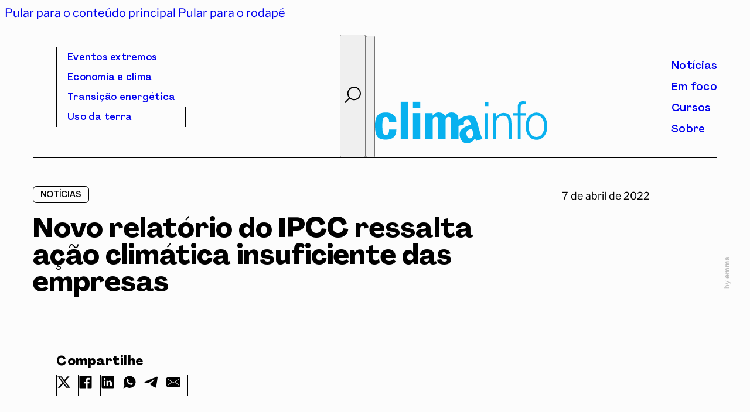

--- FILE ---
content_type: text/html; charset=UTF-8
request_url: https://climainfo.org.br/2022/04/07/novo-relatorio-do-ipcc-ressalta-acao-climatica-insuficiente-das-empresas/
body_size: 26187
content:
<!DOCTYPE html>
<html lang="pt-BR">
<head>
<meta charset="UTF-8">
<meta name="viewport" content="width=device-width, initial-scale=1">
<title>Novo relatório do IPCC ressalta ação climática insuficiente das empresas - ClimaInfo</title>
<meta name="description" content="Os governos levaram o puxão de orelha mais dolorido do novo relatório do IPCC, lançado nesta semana, mas não são os únicos “vilões” da inação global contra a crise climática. Mesmo com promessas e juras de ação climática, as empresas ainda não abandonaram totalmente o figurino bad boy e seguem&hellip;">
<meta property="article:published_time" content="2022-04-07T00:07:48-03:00">
<meta property="article:modified_time" content="2025-02-17T18:11:29-03:00">
<meta property="og:updated_time" content="2025-02-17T18:11:29-03:00">
<meta name="robots" content="index, follow, max-snippet:-1, max-image-preview:large, max-video-preview:-1">
<link rel="canonical" href="https://climainfo.org.br/2022/04/07/novo-relatorio-do-ipcc-ressalta-acao-climatica-insuficiente-das-empresas/">
<meta property="og:url" content="https://climainfo.org.br/2022/04/07/novo-relatorio-do-ipcc-ressalta-acao-climatica-insuficiente-das-empresas/">
<meta property="og:site_name" content="ClimaInfo">
<meta property="og:locale" content="pt_BR">
<meta property="og:type" content="article">
<meta property="article:author" content="https://www.facebook.com/climainfo">
<meta property="article:publisher" content="https://www.facebook.com/climainfo">
<meta property="article:section" content="Notícias">
<meta property="article:tag" content="IPCC">
<meta property="og:title" content="Novo relatório do IPCC ressalta ação climática insuficiente das empresas - ClimaInfo">
<meta property="og:description" content="Os governos levaram o puxão de orelha mais dolorido do novo relatório do IPCC, lançado nesta semana, mas não são os únicos “vilões” da inação global contra a crise climática. Mesmo com promessas e juras de ação climática, as empresas ainda não abandonaram totalmente o figurino bad boy e seguem&hellip;">
<meta property="og:image" content="https://climainfo.org.br/wp-content/uploads/2025/02/climainfo-SITE-logo-share-facebook.png">
<meta property="og:image:secure_url" content="https://climainfo.org.br/wp-content/uploads/2025/02/climainfo-SITE-logo-share-facebook.png">
<meta property="og:image:width" content="1640">
<meta property="og:image:height" content="856">
<meta name="twitter:card" content="summary">
<meta name="twitter:title" content="Novo relatório do IPCC ressalta ação climática insuficiente das empresas - ClimaInfo">
<meta name="twitter:description" content="Os governos levaram o puxão de orelha mais dolorido do novo relatório do IPCC, lançado nesta semana, mas não são os únicos “vilões” da inação global contra a crise climática. Mesmo com promessas e juras de ação climática, as empresas ainda não abandonaram totalmente o figurino bad boy e seguem&hellip;">
<meta name="twitter:image" content="https://climainfo.org.br/wp-content/uploads/2025/02/climainfo-SITE-logo-seo.png">
<link rel="alternate" type="application/rss+xml" title="Feed para ClimaInfo &raquo;" href="https://climainfo.org.br/feed/" />
<link rel="alternate" type="application/rss+xml" title="Feed de comentários para ClimaInfo &raquo;" href="https://climainfo.org.br/comments/feed/" />
<link rel="alternate" title="oEmbed (JSON)" type="application/json+oembed" href="https://climainfo.org.br/wp-json/oembed/1.0/embed?url=https%3A%2F%2Fclimainfo.org.br%2F2022%2F04%2F07%2Fnovo-relatorio-do-ipcc-ressalta-acao-climatica-insuficiente-das-empresas%2F" />
<link rel="alternate" title="oEmbed (XML)" type="text/xml+oembed" href="https://climainfo.org.br/wp-json/oembed/1.0/embed?url=https%3A%2F%2Fclimainfo.org.br%2F2022%2F04%2F07%2Fnovo-relatorio-do-ipcc-ressalta-acao-climatica-insuficiente-das-empresas%2F&#038;format=xml" />
<style id='wp-img-auto-sizes-contain-inline-css'>
img:is([sizes=auto i],[sizes^="auto," i]){contain-intrinsic-size:3000px 1500px}
/*# sourceURL=wp-img-auto-sizes-contain-inline-css */
</style>
<style id='wp-emoji-styles-inline-css'>

	img.wp-smiley, img.emoji {
		display: inline !important;
		border: none !important;
		box-shadow: none !important;
		height: 1em !important;
		width: 1em !important;
		margin: 0 0.07em !important;
		vertical-align: -0.1em !important;
		background: none !important;
		padding: 0 !important;
	}
/*# sourceURL=wp-emoji-styles-inline-css */
</style>
<style id='classic-theme-styles-inline-css'>
/*! This file is auto-generated */
.wp-block-button__link{color:#fff;background-color:#32373c;border-radius:9999px;box-shadow:none;text-decoration:none;padding:calc(.667em + 2px) calc(1.333em + 2px);font-size:1.125em}.wp-block-file__button{background:#32373c;color:#fff;text-decoration:none}
/*# sourceURL=/wp-includes/css/classic-themes.min.css */
</style>
<link rel='stylesheet' id='bricks-frontend-css' href='https://climainfo.org.br/wp-content/themes/bricks/assets/css/frontend-layer.min.css?ver=1762886951' media='all' />
<style id='bricks-frontend-inline-css'>
@font-face{font-family:"Agrandir";font-weight:400;font-display:swap;src:url(https://climainfo.org.br/wp-content/uploads/2024/12/AgrandirVariable.woff2) format("woff2"),url(https://climainfo.org.br/wp-content/uploads/2024/12/AgrandirVariable.ttf) format("truetype");}
@font-face{font-family:"Libre Franklin";font-weight:400;font-display:swap;src:url(https://climainfo.org.br/wp-content/uploads/2024/12/LibreFranklin-VariableFont_wght.woff2) format("woff2"),url(https://climainfo.org.br/wp-content/uploads/2024/12/LibreFranklin-VariableFont_wght.ttf) format("truetype");}@font-face{font-family:"Libre Franklin";font-weight:400;font-style:italic;font-display:swap;src:url(https://climainfo.org.br/wp-content/uploads/2024/12/LibreFranklin-Italic-VariableFont_wght.woff2) format("woff2"),url(https://climainfo.org.br/wp-content/uploads/2024/12/LibreFranklin-Italic-VariableFont_wght.ttf) format("truetype");}

/*# sourceURL=bricks-frontend-inline-css */
</style>
<link rel='stylesheet' id='bricks-child-css' href='https://climainfo.org.br/wp-content/themes/bricks-child/style.css?ver=1736907675' media='all' />
<link rel='stylesheet' id='bricks-swiper-css' href='https://climainfo.org.br/wp-content/themes/bricks/assets/css/libs/swiper-layer.min.css?ver=1762886951' media='all' />
<style id='bricks-frontend-inline-inline-css'>
html {scroll-behavior: smooth}:root {--letter-spacing-xxl: 1px;--cor-mar: #07B0ED;--cor-preto: #000000;--cor-fundo: #FCFCFC;--cor-branco: #FFFFFF;--letter-spacing-s: .25px;--letter-spacing-m: .50px;--letter-spacing-xl: .75px;--transition-default: .2s ease-out;--regular: "wght" 400;--medium: "wght" 500;--semibold: "wght" 600;--bold: "wght" 700;--agrandir: 'Agrandir', sans-serif;--libre-franklin: 'Libre Franklin', sans-serif;--line-height-xs: 1;--line-height-s: 1.25;--line-height-m: 1.50;--line-height-xl: 1.75;--line-height-xxl: 2;--col-gutter: 36px;--outer-margin: 48px;--grid-12-col: calc(calc(calc(calc(100% - calc(var(--col-gutter) * 11)) / 12) * 12) + calc(var(--col-gutter) * 11));--grid-11-col: calc(calc(calc(calc(100% - calc(var(--col-gutter) * 11)) / 12) * 11) + calc(var(--col-gutter) * 10));--grid-10-col: calc(calc(calc(calc(100% - calc(var(--col-gutter) * 11)) / 12) * 10) + calc(var(--col-gutter) * 9));--grid-9-col: calc(calc(calc(calc(100% - calc(var(--col-gutter) * 11)) / 12) * 9) + calc(var(--col-gutter) * 8));--grid-8-col: calc(calc(calc(calc(100% - calc(var(--col-gutter) * 11)) / 12) * 8) + calc(var(--col-gutter) * 7));--grid-7-col: calc(calc(calc(calc(100% - calc(var(--col-gutter) * 11)) / 12) * 7) + calc(var(--col-gutter) * 6));--grid-6-col: calc(calc(calc(calc(100% - calc(var(--col-gutter) * 11)) / 12) * 6) + calc(var(--col-gutter) * 5));--grid-5-col: calc(calc(calc(calc(100% - calc(var(--col-gutter) * 11)) / 12) * 5) + calc(var(--col-gutter) * 4));--grid-4-col: calc(calc(calc(calc(100% - calc(var(--col-gutter) * 11)) / 12) * 4) + calc(var(--col-gutter) * 3));--grid-3-col: calc(calc(calc(calc(100% - calc(var(--col-gutter) * 11)) / 12) * 3) + calc(var(--col-gutter) * 2));--grid-2-col: calc(calc(calc(calc(100% - calc(var(--col-gutter) * 11)) / 12) * 2) + calc(var(--col-gutter) * 1));--grid-1-col: calc(calc(calc(calc(100% - calc(var(--col-gutter) * 11)) / 12) * 1));--transition-lazy: .4s ease-in ease-out;--cor-preto-10: #0000001a;--cor-preto-30: #0000004d;--cor-preto-50: #00000080;--cor-preto-70: #000000b3;--cor-sucesso: #008000;--cor-erro: #FF0000;--cor-atencao: #FFA500;--text-xs: clamp(0.88rem, calc(0.19vw + 0.84rem), 1rem);--text-s: clamp(1rem, calc(0.19vw + 0.96rem), 1.13rem);--text-base: clamp(1.13rem, calc(0.19vw + 1.09rem), 1.25rem);--text-m: clamp(1.25rem, calc(0.19vw + 1.21rem), 1.38rem);--text-ml: clamp(1.38rem, calc(0.19vw + 1.34rem), 1.5rem);--text-l: clamp(1.5rem, calc(0.57vw + 1.39rem), 1.88rem);--text-xl: clamp(1.63rem, calc(0.96vw + 1.43rem), 2.25rem);;--text-xxl: clamp(1.75rem, calc(1.91vw + 1.37rem), 3rem);--radius-s: clamp(0.38rem, calc(0vw + 0.38rem), 0.38rem);--radius-m: clamp(0.75rem, calc(0vw + 0.75rem), 0.75rem);--radius-l: clamp(1.5rem, calc(-1.15vw + 2.48rem), 2.25rem);--radius-full: 999rem;--space-xxs: clamp(0.13rem, calc(0vw + 0.13rem), 0.13rem);--space-xs: clamp(0.25rem, calc(0vw + 0.25rem), 0.25rem);--space-s: clamp(0.38rem, calc(0vw + 0.38rem), 0.38rem);--space-base: clamp(0.75rem, calc(0vw + 0.75rem), 0.75rem);--space-m: clamp(1.13rem, calc(0.57vw + 1.01rem), 1.5rem);--space-ml: clamp(1.5rem, calc(1.15vw + 1.27rem), 2.25rem);--space-l: clamp(2.25rem, calc(1.15vw + 2.02rem), 3rem);--space-xl: clamp(3rem, calc(1.15vw + 2.77rem), 3.75rem);--space-xxl: clamp(3.75rem, calc(3.44vw + 3.06rem), 6rem);--space-2xl: clamp(6rem, calc(2.29vw + 5.54rem), 7.5rem);--space-3xl: clamp(6rem, calc(8.03vw + 4.39rem), 11.25rem);--space-4xl: clamp(11.25rem, calc(5.74vw + 10.1rem), 15rem);;--text-xxs: clamp(0.75rem, calc(0.19vw + 0.71rem), 0.88rem);;--icon-play: url("data:image/svg+xml;utf8,<svg xmlns='http://www.w3.org/2000/svg' width='120' height='120' version='1.1' viewBox='0 0 120 120'><polygon points='42.153 89.87 93.575 59.999 42.153 30.13 42.153 89.87'/><path d='M60,0C26.863,0,0,26.863,0,60s26.863,60,60,60,60-26.863,60-60S93.137,0,60,0ZM60,116c-30.879,0-56-25.122-56-56S29.122,4,60,4s56,25.121,56,56-25.122,56-56,56Z'/></svg>");} html {background-color: var(--cor-fundo)} body {background: none}:where(:root) .bricks-color-primary {color: var(--cor-preto)}:where(:root) .bricks-background-primary {background-color: var(--cor-preto)}:where(:root) .bricks-color-secondary {color: var(--cor-mar)}:where(:root) .bricks-background-secondary {background-color: var(--cor-mar)}:where(:root) .bricks-color-dark {color: var(--cor-preto)}:where(:root) .bricks-background-dark {background-color: var(--cor-preto)}:where(:root) * {border-color: var(--cor-preto)} :where(.brxe-accordion .accordion-content-wrapper) a, :where(.brxe-icon-box .content) a, :where(.brxe-list) a, :where(.brxe-post-content):not([data-source="bricks"]) a, :where(.brxe-posts .dynamic p) a, :where(.brxe-shortcode) a, :where(.brxe-tabs .tab-content) a, :where(.brxe-team-members) .description a, :where(.brxe-testimonials) .testimonial-content-wrapper a, :where(.brxe-text) a, :where(a.brxe-text), :where(.brxe-text-basic) a, :where(a.brxe-text-basic), :where(.brxe-post-comments) .comment-content a, .jet-listing-dynamic-link__link {color: var(--cor-mar); transition: var(--default)} html {font-size: 100%} body {font-variation-settings: var(--regular); font-family: "Libre Franklin", sans serif; color: var(--cor-preto); font-size: var(--text-base); line-height: var(--line-height-m)} h1, h2, h3, h4, h5, h6 {font-weight: 400} h1 {font-family: "Agrandir"; font-variation-settings: var(--bold); font-weight: 400; font-size: var(--text-xxl); line-height: var(--line-height-s)} h2 {font-family: "Agrandir"; font-size: var(--text-xl); line-height: var(--line-height-s); font-variation-settings: var(--bold)} h3 {font-family: "Agrandir"; font-size: var(--text-l); font-variation-settings: var(--semibold); line-height: var(--line-height-s)} h4 {font-size: var(--text-m); font-family: "Agrandir"; font-variation-settings: var(--medium); line-height: var(--line-height-xs)}@media (max-width: 767px) { body {font-size: 18px}}.footer_nav__btn_news {margin-top: 48px}@media (max-width: 991px) {.footer_nav__btn_news {margin-top: 24px}}#logo_site_mobile .bricks-site-logo {height: 72px; width: 294px}#logo_site_mobile {padding-bottom: 16px; display: none}@media (max-width: 1036px) {#logo_site_mobile .bricks-site-logo {height: 48px; width: auto}}@media (max-width: 991px) {#logo_site_mobile {display: flex; padding-bottom: 10px}#logo_site_mobile .bricks-site-logo {height: 36px}}@media (max-width: 991px) {#brxe-thjhud {display: none}}@media (max-width: 991px) {#brxe-zsjizr {align-self: center}}#busca_toggle .brxa-wrap {color: var(--cor-preto)}#busca_toggle .brxa-inner {--brxe-toggle-bar-height: 2px; --brxe-toggle-bar-radius: 0px}#busca_toggle {--brxe-toggle-scale: 1; margin-top: -2px; margin-left: auto}#busca_toggle svg {height: 28px; width: 28px; stroke-width: 2px; stroke: var(--cor-preto)}@media (max-width: 991px) {#busca_toggle {align-items: center}}#side_menu_toggle .brxa-wrap {color: var(--cor-preto)}#side_menu_toggle .brxa-inner {--brxe-toggle-bar-height: 2px; --brxe-toggle-bar-radius: 0px}#side_menu_toggle {--brxe-toggle-scale: 1}@media (max-width: 991px) {#side_menu_toggle {align-self: center}}#menu_superior {display: flex; align-self: stretch !important; width: 100%; border-bottom: 1px solid var(--cor-preto); justify-content: space-between; column-gap: 36px}#logo_site .bricks-site-logo {height: 72px; width: 294px}#logo_site {padding-bottom: 16px}@media (max-width: 1036px) {#logo_site .bricks-site-logo {height: 48px; width: auto}}#menu_principal {display: flex; align-self: stretch !important; width: 100%; align-items: flex-end; justify-content: space-between; margin-top: 24px; border-bottom: 1px solid var(--cor-preto)}@media (max-width: 991px) {#menu_principal {display: none}}#brxe-vpfigb {line-height: var(--line-height-xs)}#menu_foco_nav_lat {padding-top: calc(var(--col-gutter) / 2); padding-right: var(--col-gutter); padding-bottom: calc(var(--col-gutter) / 2); padding-left: var(--col-gutter); border-bottom: 1px solid var(--cor-preto); font-size: 18px; width: 100%}#menu_princial_nav_lat .bricks-nav-menu {flex-direction: column}#social_nav_lat .icon {color: var(--cor-preto); font-size: 24px}#social_nav_lat svg {height: 24px; width: auto}#social_nav_lat li.has-link a, #social_nav_lat li.no-link {line-height: var(--line-height-1); gap: 0px; justify-content: flex-start}#header_container {display: flex; padding-top: calc(var(--outer-margin) / 2); padding-right: var(--outer-margin); padding-left: var(--outer-margin); margin-bottom: 48px; position: relative}@media (max-width: 767px) {#header_container {margin-bottom: 24px}}@media (max-width: 1036px) {.brxe-qygsih.brxe-div {display: none}}@media (max-width: 991px) {.brxe-qygsih.brxe-div {display: block}}.brxe-mkwhku.brxe-div {display: none}@media (max-width: 1036px) {.brxe-mkwhku.brxe-div {display: block}}@media (max-width: 991px) {.brxe-mkwhku.brxe-div {display: none}}#continue_lendo {margin-top: var(--space-xxl)}.brxe-grqokw {margin-top: var(--space-xxl)}.brxe-ehhgeo.brxe-div {background-size: cover}#foco_curso_relacionado {margin-top: var(--space-xxl); display: flex; flex-direction: row; column-gap: var(--col-gutter); align-items: flex-start; row-gap: var(--space-xxl)}@media (max-width: 991px) {#foco_curso_relacionado {flex-direction: column}}#post_noticias {padding-right: var(--outer-margin); padding-left: var(--outer-margin)}#footer_principal_nav .bricks-nav-menu {flex-direction: column}#redes_sociais_footer li.has-link a, #redes_sociais_footer li.no-link {line-height: var(--line-height-xs); justify-content: flex-start; gap: 0px}#redes_sociais_footer {flex-direction: column; gap: 12px}#footer_newsletter_text {line-height: var(--line-height-25); margin-top: -2px}#footer_nav {display: flex; align-self: stretch !important; width: 100%; padding-right: var(--outer-margin); padding-left: var(--outer-margin); align-items: flex-start; column-gap: var(--col-gutter)}@media (max-width: 991px) {#footer_nav {flex-direction: column-reverse; row-gap: 48px}}#site_logo_footer :not([fill="none"]) {fill: var(--cor-fundo) !important}#site_logo_footer {height: 72px; width: 274px}@media (max-width: 1036px) {#site_logo_footer {height: 48px; width: auto}}@media (max-width: 991px) {#site_logo_footer {height: 36px}}#footer_termos {font-size: 14px; text-align: center; color: var(--cor-fundo); line-height: var(--line-height-1); text-decoration: underline}#footer_copyright {font-size: 14px; text-align: center; color: var(--cor-fundo); line-height: var(--line-height-1); margin-left: -24px; width: 240px}@media (max-width: 767px) {#footer_copyright {margin-top: 24px; margin-left: 0; order: 3}}#footer_termos {font-size: 14px; text-align: center; color: var(--cor-fundo)}#subfooter_links {display: flex; align-self: stretch !important; width: 100%; justify-content: space-between; align-items: flex-end; flex-direction: row}@media (max-width: 767px) {#subfooter_links {flex-direction: column; align-items: flex-start; row-gap: 24px; margin-top: 24px}}#subfooter {background-color: var(--cor-mar); align-self: stretch !important; width: 100%; display: flex; flex-direction: column; align-items: center; padding-top: var(--outer-margin); padding-right: var(--outer-margin); padding-bottom: var(--outer-margin); padding-left: var(--outer-margin); row-gap: 18px; margin-top: var(--space-xxl)}@media (max-width: 767px) {#subfooter {align-self: flex-start !important; align-items: flex-start; padding-top: calc(var(--col-gutter) * 2); padding-bottom: calc(var(--col-gutter) * 2)}}#footer_container {display: flex; margin-top: var(--space-4xl)}#news_open_toggle .brxa-inner {--brxe-toggle-bar-height: 2px}#news_open_toggle .brxa-wrap {color: var(--cor-preto)}#brxe-nkmxhm {display: none}
/*# sourceURL=bricks-frontend-inline-inline-css */
</style>
<link rel='stylesheet' id='sib-front-css-css' href='https://climainfo.org.br/wp-content/plugins/mailin/css/mailin-front.css?ver=6.9' media='all' />
<script src="https://climainfo.org.br/wp-includes/js/jquery/jquery.min.js?ver=3.7.1" id="jquery-core-js"></script>
<script id="sib-front-js-js-extra">
var sibErrMsg = {"invalidMail":"Please fill out valid email address","requiredField":"Please fill out required fields","invalidDateFormat":"Please fill out valid date format","invalidSMSFormat":"Please fill out valid phone number"};
var ajax_sib_front_object = {"ajax_url":"https://climainfo.org.br/wp-admin/admin-ajax.php","ajax_nonce":"3ab86cf605","flag_url":"https://climainfo.org.br/wp-content/plugins/mailin/img/flags/"};
//# sourceURL=sib-front-js-js-extra
</script>
<script src="https://climainfo.org.br/wp-content/plugins/mailin/js/mailin-front.js?ver=1768658599" id="sib-front-js-js"></script>
<link rel="https://api.w.org/" href="https://climainfo.org.br/wp-json/" /><link rel="alternate" title="JSON" type="application/json" href="https://climainfo.org.br/wp-json/wp/v2/posts/32822" /><link rel='shortlink' href='https://climainfo.org.br/?p=32822' />
<meta name="generator" content="webp-uploads 2.6.1">
<link rel="preload stylesheet" as="style" href="/library/css/style-custom.min.css?v=1.2.3">
<script rel="preload" as="script" src="/library/js/js-custom.js?v=1.0"></script>
<link rel="icon" href="https://climainfo.org.br/wp-content/uploads/2024/12/cropped-climainfo-SITE-favicon-32x32.png" sizes="32x32" />
<link rel="icon" href="https://climainfo.org.br/wp-content/uploads/2024/12/cropped-climainfo-SITE-favicon-192x192.png" sizes="192x192" />
<link rel="apple-touch-icon" href="https://climainfo.org.br/wp-content/uploads/2024/12/cropped-climainfo-SITE-favicon-180x180.png" />
<meta name="msapplication-TileImage" content="https://climainfo.org.br/wp-content/uploads/2024/12/cropped-climainfo-SITE-favicon-270x270.png" />

<script async src='https://www.googletagmanager.com/gtag/js?id=G-0JDSMS5TH1'></script><script>
window.dataLayer = window.dataLayer || [];
function gtag(){dataLayer.push(arguments);}gtag('js', new Date());
gtag('set', 'cookie_domain', 'auto');
gtag('set', 'cookie_flags', 'SameSite=None;Secure');

 gtag('config', 'G-0JDSMS5TH1' , {});

</script>
<style id='global-styles-inline-css'>
:root{--wp--preset--aspect-ratio--square: 1;--wp--preset--aspect-ratio--4-3: 4/3;--wp--preset--aspect-ratio--3-4: 3/4;--wp--preset--aspect-ratio--3-2: 3/2;--wp--preset--aspect-ratio--2-3: 2/3;--wp--preset--aspect-ratio--16-9: 16/9;--wp--preset--aspect-ratio--9-16: 9/16;--wp--preset--color--black: #000000;--wp--preset--color--cyan-bluish-gray: #abb8c3;--wp--preset--color--white: #ffffff;--wp--preset--color--pale-pink: #f78da7;--wp--preset--color--vivid-red: #cf2e2e;--wp--preset--color--luminous-vivid-orange: #ff6900;--wp--preset--color--luminous-vivid-amber: #fcb900;--wp--preset--color--light-green-cyan: #7bdcb5;--wp--preset--color--vivid-green-cyan: #00d084;--wp--preset--color--pale-cyan-blue: #8ed1fc;--wp--preset--color--vivid-cyan-blue: #0693e3;--wp--preset--color--vivid-purple: #9b51e0;--wp--preset--gradient--vivid-cyan-blue-to-vivid-purple: linear-gradient(135deg,rgb(6,147,227) 0%,rgb(155,81,224) 100%);--wp--preset--gradient--light-green-cyan-to-vivid-green-cyan: linear-gradient(135deg,rgb(122,220,180) 0%,rgb(0,208,130) 100%);--wp--preset--gradient--luminous-vivid-amber-to-luminous-vivid-orange: linear-gradient(135deg,rgb(252,185,0) 0%,rgb(255,105,0) 100%);--wp--preset--gradient--luminous-vivid-orange-to-vivid-red: linear-gradient(135deg,rgb(255,105,0) 0%,rgb(207,46,46) 100%);--wp--preset--gradient--very-light-gray-to-cyan-bluish-gray: linear-gradient(135deg,rgb(238,238,238) 0%,rgb(169,184,195) 100%);--wp--preset--gradient--cool-to-warm-spectrum: linear-gradient(135deg,rgb(74,234,220) 0%,rgb(151,120,209) 20%,rgb(207,42,186) 40%,rgb(238,44,130) 60%,rgb(251,105,98) 80%,rgb(254,248,76) 100%);--wp--preset--gradient--blush-light-purple: linear-gradient(135deg,rgb(255,206,236) 0%,rgb(152,150,240) 100%);--wp--preset--gradient--blush-bordeaux: linear-gradient(135deg,rgb(254,205,165) 0%,rgb(254,45,45) 50%,rgb(107,0,62) 100%);--wp--preset--gradient--luminous-dusk: linear-gradient(135deg,rgb(255,203,112) 0%,rgb(199,81,192) 50%,rgb(65,88,208) 100%);--wp--preset--gradient--pale-ocean: linear-gradient(135deg,rgb(255,245,203) 0%,rgb(182,227,212) 50%,rgb(51,167,181) 100%);--wp--preset--gradient--electric-grass: linear-gradient(135deg,rgb(202,248,128) 0%,rgb(113,206,126) 100%);--wp--preset--gradient--midnight: linear-gradient(135deg,rgb(2,3,129) 0%,rgb(40,116,252) 100%);--wp--preset--font-size--small: 13px;--wp--preset--font-size--medium: 20px;--wp--preset--font-size--large: 36px;--wp--preset--font-size--x-large: 42px;--wp--preset--spacing--20: 0.44rem;--wp--preset--spacing--30: 0.67rem;--wp--preset--spacing--40: 1rem;--wp--preset--spacing--50: 1.5rem;--wp--preset--spacing--60: 2.25rem;--wp--preset--spacing--70: 3.38rem;--wp--preset--spacing--80: 5.06rem;--wp--preset--shadow--natural: 6px 6px 9px rgba(0, 0, 0, 0.2);--wp--preset--shadow--deep: 12px 12px 50px rgba(0, 0, 0, 0.4);--wp--preset--shadow--sharp: 6px 6px 0px rgba(0, 0, 0, 0.2);--wp--preset--shadow--outlined: 6px 6px 0px -3px rgb(255, 255, 255), 6px 6px rgb(0, 0, 0);--wp--preset--shadow--crisp: 6px 6px 0px rgb(0, 0, 0);}:where(.is-layout-flex){gap: 0.5em;}:where(.is-layout-grid){gap: 0.5em;}body .is-layout-flex{display: flex;}.is-layout-flex{flex-wrap: wrap;align-items: center;}.is-layout-flex > :is(*, div){margin: 0;}body .is-layout-grid{display: grid;}.is-layout-grid > :is(*, div){margin: 0;}:where(.wp-block-columns.is-layout-flex){gap: 2em;}:where(.wp-block-columns.is-layout-grid){gap: 2em;}:where(.wp-block-post-template.is-layout-flex){gap: 1.25em;}:where(.wp-block-post-template.is-layout-grid){gap: 1.25em;}.has-black-color{color: var(--wp--preset--color--black) !important;}.has-cyan-bluish-gray-color{color: var(--wp--preset--color--cyan-bluish-gray) !important;}.has-white-color{color: var(--wp--preset--color--white) !important;}.has-pale-pink-color{color: var(--wp--preset--color--pale-pink) !important;}.has-vivid-red-color{color: var(--wp--preset--color--vivid-red) !important;}.has-luminous-vivid-orange-color{color: var(--wp--preset--color--luminous-vivid-orange) !important;}.has-luminous-vivid-amber-color{color: var(--wp--preset--color--luminous-vivid-amber) !important;}.has-light-green-cyan-color{color: var(--wp--preset--color--light-green-cyan) !important;}.has-vivid-green-cyan-color{color: var(--wp--preset--color--vivid-green-cyan) !important;}.has-pale-cyan-blue-color{color: var(--wp--preset--color--pale-cyan-blue) !important;}.has-vivid-cyan-blue-color{color: var(--wp--preset--color--vivid-cyan-blue) !important;}.has-vivid-purple-color{color: var(--wp--preset--color--vivid-purple) !important;}.has-black-background-color{background-color: var(--wp--preset--color--black) !important;}.has-cyan-bluish-gray-background-color{background-color: var(--wp--preset--color--cyan-bluish-gray) !important;}.has-white-background-color{background-color: var(--wp--preset--color--white) !important;}.has-pale-pink-background-color{background-color: var(--wp--preset--color--pale-pink) !important;}.has-vivid-red-background-color{background-color: var(--wp--preset--color--vivid-red) !important;}.has-luminous-vivid-orange-background-color{background-color: var(--wp--preset--color--luminous-vivid-orange) !important;}.has-luminous-vivid-amber-background-color{background-color: var(--wp--preset--color--luminous-vivid-amber) !important;}.has-light-green-cyan-background-color{background-color: var(--wp--preset--color--light-green-cyan) !important;}.has-vivid-green-cyan-background-color{background-color: var(--wp--preset--color--vivid-green-cyan) !important;}.has-pale-cyan-blue-background-color{background-color: var(--wp--preset--color--pale-cyan-blue) !important;}.has-vivid-cyan-blue-background-color{background-color: var(--wp--preset--color--vivid-cyan-blue) !important;}.has-vivid-purple-background-color{background-color: var(--wp--preset--color--vivid-purple) !important;}.has-black-border-color{border-color: var(--wp--preset--color--black) !important;}.has-cyan-bluish-gray-border-color{border-color: var(--wp--preset--color--cyan-bluish-gray) !important;}.has-white-border-color{border-color: var(--wp--preset--color--white) !important;}.has-pale-pink-border-color{border-color: var(--wp--preset--color--pale-pink) !important;}.has-vivid-red-border-color{border-color: var(--wp--preset--color--vivid-red) !important;}.has-luminous-vivid-orange-border-color{border-color: var(--wp--preset--color--luminous-vivid-orange) !important;}.has-luminous-vivid-amber-border-color{border-color: var(--wp--preset--color--luminous-vivid-amber) !important;}.has-light-green-cyan-border-color{border-color: var(--wp--preset--color--light-green-cyan) !important;}.has-vivid-green-cyan-border-color{border-color: var(--wp--preset--color--vivid-green-cyan) !important;}.has-pale-cyan-blue-border-color{border-color: var(--wp--preset--color--pale-cyan-blue) !important;}.has-vivid-cyan-blue-border-color{border-color: var(--wp--preset--color--vivid-cyan-blue) !important;}.has-vivid-purple-border-color{border-color: var(--wp--preset--color--vivid-purple) !important;}.has-vivid-cyan-blue-to-vivid-purple-gradient-background{background: var(--wp--preset--gradient--vivid-cyan-blue-to-vivid-purple) !important;}.has-light-green-cyan-to-vivid-green-cyan-gradient-background{background: var(--wp--preset--gradient--light-green-cyan-to-vivid-green-cyan) !important;}.has-luminous-vivid-amber-to-luminous-vivid-orange-gradient-background{background: var(--wp--preset--gradient--luminous-vivid-amber-to-luminous-vivid-orange) !important;}.has-luminous-vivid-orange-to-vivid-red-gradient-background{background: var(--wp--preset--gradient--luminous-vivid-orange-to-vivid-red) !important;}.has-very-light-gray-to-cyan-bluish-gray-gradient-background{background: var(--wp--preset--gradient--very-light-gray-to-cyan-bluish-gray) !important;}.has-cool-to-warm-spectrum-gradient-background{background: var(--wp--preset--gradient--cool-to-warm-spectrum) !important;}.has-blush-light-purple-gradient-background{background: var(--wp--preset--gradient--blush-light-purple) !important;}.has-blush-bordeaux-gradient-background{background: var(--wp--preset--gradient--blush-bordeaux) !important;}.has-luminous-dusk-gradient-background{background: var(--wp--preset--gradient--luminous-dusk) !important;}.has-pale-ocean-gradient-background{background: var(--wp--preset--gradient--pale-ocean) !important;}.has-electric-grass-gradient-background{background: var(--wp--preset--gradient--electric-grass) !important;}.has-midnight-gradient-background{background: var(--wp--preset--gradient--midnight) !important;}.has-small-font-size{font-size: var(--wp--preset--font-size--small) !important;}.has-medium-font-size{font-size: var(--wp--preset--font-size--medium) !important;}.has-large-font-size{font-size: var(--wp--preset--font-size--large) !important;}.has-x-large-font-size{font-size: var(--wp--preset--font-size--x-large) !important;}
/*# sourceURL=global-styles-inline-css */
</style>
<link rel='stylesheet' id='wp-block-library-css' href='https://climainfo.org.br/wp-includes/css/dist/block-library/style.min.css?ver=6.9' media='all' />
<style id='wp-block-library-inline-css'>
:where(figure) { margin: 0; }
/*wp_block_styles_on_demand_placeholder:6973117d4beab*/
/*# sourceURL=wp-block-library-inline-css */
</style>
<style id='bricks-dynamic-data-inline-css'>
.brxe-ehhgeo.brxe-div[data-query-loop-index="0"] {background-image: url(https://climainfo.org.br/wp-content/uploads/2025/10/fotos-paginas-site-1-768x512.png)} 
/*# sourceURL=bricks-dynamic-data-inline-css */
</style>
</head>

<body class="wp-singular post-template-default single single-post postid-32822 single-format-standard wp-theme-bricks wp-child-theme-bricks-child brx-body bricks-is-frontend wp-embed-responsive brx-wide jet-engine-optimized-dom">		<a class="skip-link" href="#brx-content">Pular para o conteúdo principal</a>

					<a class="skip-link" href="#brx-footer">Pular para o rodapé</a>
			<header id="brx-header"><section id="header_container" class="brxe-section bricks-lazy-hidden"><div id="menu_superior" class="brxe-div bricks-lazy-hidden"><a id="logo_site_mobile" class="brxe-logo" href="https://climainfo.org.br"><img width="294" height="72" src="https://climainfo.org.br/wp-content/uploads/2024/12/climainfo-SITE-logo.svg" class="bricks-site-logo css-filter" alt="ClimaInfo" loading="eager" decoding="async" /></a><div id="brxe-thjhud" data-script-id="thjhud" class="brxe-nav-menu menu_index_nav"><nav class="bricks-nav-menu-wrapper never"><ul id="menu-index" class="bricks-nav-menu"><li id="menu-item-56187" class="menu-item menu-item-type-taxonomy menu-item-object-index menu-item-56187 bricks-menu-item"><a href="https://climainfo.org.br/index/eventos-extremos/">Eventos extremos</a></li>
<li id="menu-item-56186" class="menu-item menu-item-type-taxonomy menu-item-object-index menu-item-56186 bricks-menu-item"><a href="https://climainfo.org.br/index/economia-e-clima/">Economia e clima</a></li>
<li id="menu-item-56188" class="menu-item menu-item-type-taxonomy menu-item-object-index menu-item-56188 bricks-menu-item"><a href="https://climainfo.org.br/index/transicao-energetica/">Transição energética</a></li>
<li id="menu-item-56189" class="menu-item menu-item-type-taxonomy menu-item-object-index menu-item-56189 bricks-menu-item"><a href="https://climainfo.org.br/index/uso-da-terra/">Uso da terra</a></li>
</ul></nav></div><div id="brxe-zsjizr" class="brxe-search menu_busca_form">
<form role="search" method="get" class="bricks-search-form" action="https://climainfo.org.br/">
			<label for="search-input-zsjizr" class="screen-reader-text"><span>Pesquisar</span></label>
		<input type="search" placeholder="Insira sua pesquisa" value="" name="s" id="search-input-zsjizr" />

	<button type="submit" aria-label="Buscar">Buscar</button></form>
</div><button id="busca_toggle" data-script-id="jmpprs" class="brxe-toggle brxa--boring" data-interactions="[{&quot;id&quot;:&quot;ivkgej&quot;,&quot;trigger&quot;:&quot;click&quot;,&quot;action&quot;:&quot;removeAttribute&quot;,&quot;actionAttributeKey&quot;:&quot;class&quot;,&quot;target&quot;:&quot;custom&quot;,&quot;actionAttributeValue&quot;:&quot;is-active&quot;,&quot;targetSelector&quot;:&quot;#side_menu_toggle&quot;},{&quot;id&quot;:&quot;ygypqa&quot;,&quot;trigger&quot;:&quot;click&quot;,&quot;action&quot;:&quot;removeAttribute&quot;,&quot;actionAttributeKey&quot;:&quot;class&quot;,&quot;actionAttributeValue&quot;:&quot;menu-open&quot;,&quot;target&quot;:&quot;custom&quot;,&quot;targetSelector&quot;:&quot;#side_menu&quot;}]" data-interaction-id="d357e2" aria-label="Abrir busca" aria-expanded="false" data-selector=".menu_busca_form" data-attribute="class" data-value="search-open"><svg class="stroke"  xmlns="http://www.w3.org/2000/svg" width="30" height="30" version="1.1" viewBox="0 0 30 30"><circle cx="17.5" cy="12.5" r="11.407" fill="none"/><line x1="9.75" y1="20.25" x2=".75" y2="29.25"/></svg></button><button id="side_menu_toggle" data-script-id="spxaga" class="brxe-toggle brxa--boring" data-interactions="[{&quot;id&quot;:&quot;pagpvz&quot;,&quot;trigger&quot;:&quot;click&quot;,&quot;action&quot;:&quot;removeAttribute&quot;,&quot;actionAttributeKey&quot;:&quot;class&quot;,&quot;actionAttributeValue&quot;:&quot;is-active&quot;,&quot;target&quot;:&quot;custom&quot;,&quot;targetSelector&quot;:&quot;#busca_toggle&quot;},{&quot;id&quot;:&quot;cufnjw&quot;,&quot;trigger&quot;:&quot;click&quot;,&quot;action&quot;:&quot;removeAttribute&quot;,&quot;actionAttributeKey&quot;:&quot;class&quot;,&quot;actionAttributeValue&quot;:&quot;search-open&quot;,&quot;target&quot;:&quot;custom&quot;,&quot;targetSelector&quot;:&quot;.menu_busca_form&quot;}]" data-interaction-id="3fb0f7" aria-label="Abrir menu" aria-expanded="false" data-selector="#side_menu" data-attribute="class" data-value="menu-open"><span class="brxa-wrap"><span class="brxa-inner"></span></span></button></div><div id="menu_principal" class="brxe-div bricks-lazy-hidden"><a id="logo_site" class="brxe-logo" href="https://climainfo.org.br"><img width="294" height="72" src="https://climainfo.org.br/wp-content/uploads/2024/12/climainfo-SITE-logo.svg" class="bricks-site-logo css-filter" alt="ClimaInfo" loading="eager" decoding="async" /></a><div id="menu_principal_nav" data-script-id="fffxql" class="brxe-nav-menu"><nav class="bricks-nav-menu-wrapper never"><ul id="menu-menu-principal" class="bricks-nav-menu"><li id="menu-item-56185" class="menu-item menu-item-type-post_type menu-item-object-page menu-item-56185 bricks-menu-item"><a href="https://climainfo.org.br/noticias/">Notícias</a></li>
<li id="menu-item-56184" class="menu-item menu-item-type-post_type menu-item-object-page menu-item-56184 bricks-menu-item"><a href="https://climainfo.org.br/em-foco/">Em foco</a></li>
<li id="menu-item-57733" class="menu-item menu-item-type-post_type menu-item-object-page menu-item-57733 bricks-menu-item"><a href="https://climainfo.org.br/cursos/">Cursos</a></li>
<li id="menu-item-56174" class="menu-item menu-item-type-post_type menu-item-object-page menu-item-56174 bricks-menu-item"><a href="https://climainfo.org.br/sobre/">Sobre</a></li>
</ul></nav></div></div><div id="side_menu" class="brxe-div bricks-lazy-hidden"><div id="menu_index_nav_lat" data-script-id="fnxgwv" class="brxe-nav-menu"><nav class="bricks-nav-menu-wrapper never"><ul id="menu-index-1" class="bricks-nav-menu"><li class="menu-item menu-item-type-taxonomy menu-item-object-index menu-item-56187 bricks-menu-item"><a href="https://climainfo.org.br/index/eventos-extremos/">Eventos extremos</a></li>
<li class="menu-item menu-item-type-taxonomy menu-item-object-index menu-item-56186 bricks-menu-item"><a href="https://climainfo.org.br/index/economia-e-clima/">Economia e clima</a></li>
<li class="menu-item menu-item-type-taxonomy menu-item-object-index menu-item-56188 bricks-menu-item"><a href="https://climainfo.org.br/index/transicao-energetica/">Transição energética</a></li>
<li class="menu-item menu-item-type-taxonomy menu-item-object-index menu-item-56189 bricks-menu-item"><a href="https://climainfo.org.br/index/uso-da-terra/">Uso da terra</a></li>
</ul></nav></div><nav id="menu_foco_nav_lat" class="brxe-div bricks-lazy-hidden"><span id="brxe-vpfigb" class="brxe-text-basic header_nav__side_menu__em_foco__title">Destaques</span><ul class="brxe-div header_nav__side_menu__em_foco__container bricks-lazy-hidden"><li class="brxe-vewjrl brxe-div header_nav__side_menu__em_foco__item bricks-lazy-hidden" data-brx-loop-start="vewjrl"><a class="brxe-yzhldh brxe-text-basic header_nav__side_menu__em_foco__item__title" href="https://climainfo.org.br/em-foco/desinformacao-climatica/" title="Desinformação Climática" aria-label="Acessar Em Foco">Desinformação Climática</a></li><li class="brxe-vewjrl brxe-div header_nav__side_menu__em_foco__item bricks-lazy-hidden"><a class="brxe-yzhldh brxe-text-basic header_nav__side_menu__em_foco__item__title" href="https://climainfo.org.br/em-foco/cop30-2/" title="COP30" aria-label="Acessar Em Foco">COP30</a></li><li class="brxe-vewjrl brxe-div header_nav__side_menu__em_foco__item bricks-lazy-hidden"><a class="brxe-yzhldh brxe-text-basic header_nav__side_menu__em_foco__item__title" href="https://climainfo.org.br/em-foco/a-petrobras-de-que-precisamos/" title="A Petrobras de que precisamos" aria-label="Acessar Em Foco">A Petrobras de que precisamos</a></li><li class="brxe-vewjrl brxe-div header_nav__side_menu__em_foco__item bricks-lazy-hidden"><a class="brxe-yzhldh brxe-text-basic header_nav__side_menu__em_foco__item__title" href="https://climainfo.org.br/em-foco/amazonia-livre-de-petroleo-e-gas/" title="Amazônia livre de petróleo e gás" aria-label="Acessar Em Foco">Amazônia livre de petróleo e  gás</a></li><li class="brxe-vewjrl brxe-div header_nav__side_menu__em_foco__item bricks-lazy-hidden"><a class="brxe-yzhldh brxe-text-basic header_nav__side_menu__em_foco__item__title" href="https://climainfo.org.br/em-foco/por-um-planeta-livre-de-combustiveis-fosseis/" title="Por um planeta livre de combustíveis fósseis" aria-label="Acessar Em Foco">Chega de combustíveis fósseis</a></li><li class="brx-query-trail" data-query-element-id="vewjrl" data-query-vars="[]" data-original-query-vars="[]" data-page="1" data-max-pages="1" data-start="0" data-end="0"></li></ul></nav><div id="menu_princial_nav_lat" data-script-id="tlmpjl" class="brxe-nav-menu"><nav class="bricks-nav-menu-wrapper never"><ul id="menu-menu-principal-1" class="bricks-nav-menu"><li class="menu-item menu-item-type-post_type menu-item-object-page menu-item-56185 bricks-menu-item"><a href="https://climainfo.org.br/noticias/">Notícias</a></li>
<li class="menu-item menu-item-type-post_type menu-item-object-page menu-item-56184 bricks-menu-item"><a href="https://climainfo.org.br/em-foco/">Em foco</a></li>
<li class="menu-item menu-item-type-post_type menu-item-object-page menu-item-57733 bricks-menu-item"><a href="https://climainfo.org.br/cursos/">Cursos</a></li>
<li class="menu-item menu-item-type-post_type menu-item-object-page menu-item-56174 bricks-menu-item"><a href="https://climainfo.org.br/sobre/">Sobre</a></li>
</ul></nav></div><ul id="social_nav_lat" class="brxe-social-icons"><li class="repeater-item has-link"><a href="https://www.instagram.com/clima.info/" target="_blank" title="Instagram" aria-label="Abrir Instagram"><svg class="icon" xmlns="http://www.w3.org/2000/svg" viewBox="0 0 448 512"><!--!Font Awesome Free 6.7.2 by @fontawesome - https://fontawesome.com License - https://fontawesome.com/license/free Copyright 2025 Fonticons, Inc.--><path d="M224.1 141c-63.6 0-114.9 51.3-114.9 114.9s51.3 114.9 114.9 114.9S339 319.5 339 255.9 287.7 141 224.1 141zm0 189.6c-41.1 0-74.7-33.5-74.7-74.7s33.5-74.7 74.7-74.7 74.7 33.5 74.7 74.7-33.6 74.7-74.7 74.7zm146.4-194.3c0 14.9-12 26.8-26.8 26.8-14.9 0-26.8-12-26.8-26.8s12-26.8 26.8-26.8 26.8 12 26.8 26.8zm76.1 27.2c-1.7-35.9-9.9-67.7-36.2-93.9-26.2-26.2-58-34.4-93.9-36.2-37-2.1-147.9-2.1-184.9 0-35.8 1.7-67.6 9.9-93.9 36.1s-34.4 58-36.2 93.9c-2.1 37-2.1 147.9 0 184.9 1.7 35.9 9.9 67.7 36.2 93.9s58 34.4 93.9 36.2c37 2.1 147.9 2.1 184.9 0 35.9-1.7 67.7-9.9 93.9-36.2 26.2-26.2 34.4-58 36.2-93.9 2.1-37 2.1-147.8 0-184.8zM398.8 388c-7.8 19.6-22.9 34.7-42.6 42.6-29.5 11.7-99.5 9-132.1 9s-102.7 2.6-132.1-9c-19.6-7.8-34.7-22.9-42.6-42.6-11.7-29.5-9-99.5-9-132.1s-2.6-102.7 9-132.1c7.8-19.6 22.9-34.7 42.6-42.6 29.5-11.7 99.5-9 132.1-9s102.7-2.6 132.1 9c19.6 7.8 34.7 22.9 42.6 42.6 11.7 29.5 9 99.5 9 132.1s2.7 102.7-9 132.1z"></path></svg><span>Instagram</span></a></li><li class="repeater-item has-link"><a href="https://bsky.app/profile/climainfo.org.br" target="_blank" title="Bluesky" aria-label="Abrir Bluesky"><svg class="icon" xmlns="http://www.w3.org/2000/svg"  width="340" height="300" version="1.1" viewBox="0 0 340 300"><!-- Generator: Adobe Illustrator 29.1.0, SVG Export Plug-In . SVG Version: 2.1.0 Build 142) --><path d="M73.7,20.2c39,29.3,80.9,88.8,96.3,120.7,15.4-31.9,57.3-91.4,96.3-120.7,28.1-21.2,73.7-37.5,73.7,14.6s-6,87.4-9.4,99.9c-12.1,43.5-56.4,54.5-95.7,47.8,68.8,11.7,86.3,50.6,48.5,89.4-71.7,73.8-103.1-18.5-111.2-42.2-1.5-4.3-2.2-6.4-2.2-4.6,0-1.7-.7.3-2.2,4.6-8,23.6-39.4,115.9-111.2,42.2-37.8-38.8-20.3-77.7,48.5-89.4-39.3,6.7-83.6-4.4-95.7-47.8C6,122.2,0,45.2,0,34.8,0-17.3,45.6-1,73.7,20.2h0Z"></path></svg><span>Bluesky</span></a></li><li class="repeater-item has-link"><a href="https://www.youtube.com/c/ClimaInfo" target="_blank" title="Youtube" aria-label="Abrir Youtube"><svg class="icon" xmlns="http://www.w3.org/2000/svg" viewBox="0 0 576 512"><!--!Font Awesome Free 6.7.2 by @fontawesome - https://fontawesome.com License - https://fontawesome.com/license/free Copyright 2025 Fonticons, Inc.--><path d="M549.7 124.1c-6.3-23.7-24.8-42.3-48.3-48.6C458.8 64 288 64 288 64S117.2 64 74.6 75.5c-23.5 6.3-42 24.9-48.3 48.6-11.4 42.9-11.4 132.3-11.4 132.3s0 89.4 11.4 132.3c6.3 23.7 24.8 41.5 48.3 47.8C117.2 448 288 448 288 448s170.8 0 213.4-11.5c23.5-6.3 42-24.2 48.3-47.8 11.4-42.9 11.4-132.3 11.4-132.3s0-89.4-11.4-132.3zm-317.5 213.5V175.2l142.7 81.2-142.7 81.2z"></path></svg><span>Youtube</span></a></li><li class="repeater-item has-link"><a href="https://www.tiktok.com/@climainfo" target="_blank" title="TikTok" aria-label="Abrir TikTok"><svg class="icon" xmlns="http://www.w3.org/2000/svg" viewBox="0 0 448 512"><!--!Font Awesome Free 6.7.2 by @fontawesome - https://fontawesome.com License - https://fontawesome.com/license/free Copyright 2025 Fonticons, Inc.--><path d="M448 209.9a210.1 210.1 0 0 1 -122.8-39.3V349.4A162.6 162.6 0 1 1 185 188.3V278.2a74.6 74.6 0 1 0 52.2 71.2V0l88 0a121.2 121.2 0 0 0 1.9 22.2h0A122.2 122.2 0 0 0 381 102.4a121.4 121.4 0 0 0 67 20.1z"></path></svg><span>TikTok</span></a></li><li class="repeater-item has-link"><a href="https://www.linkedin.com/company/climainfo" target="_blank" title="Linkedin" aria-label="Abrir Linkedin"><svg class="icon" xmlns="http://www.w3.org/2000/svg" viewBox="0 0 448 512"><!--!Font Awesome Free 6.7.2 by @fontawesome - https://fontawesome.com License - https://fontawesome.com/license/free Copyright 2025 Fonticons, Inc.--><path d="M100.3 448H7.4V148.9h92.9zM53.8 108.1C24.1 108.1 0 83.5 0 53.8a53.8 53.8 0 0 1 107.6 0c0 29.7-24.1 54.3-53.8 54.3zM447.9 448h-92.7V302.4c0-34.7-.7-79.2-48.3-79.2-48.3 0-55.7 37.7-55.7 76.7V448h-92.8V148.9h89.1v40.8h1.3c12.4-23.5 42.7-48.3 87.9-48.3 94 0 111.3 61.9 111.3 142.3V448z"></path></svg><span>Linkedin</span></a></li><li class="repeater-item has-link"><a href="https://www.facebook.com/climainfo" target="_blank" title="Facebook" aria-label="Abrir Facebook"><svg class="icon" xmlns="http://www.w3.org/2000/svg" viewBox="0 0 320 512"><!--!Font Awesome Free 6.7.2 by @fontawesome - https://fontawesome.com License - https://fontawesome.com/license/free Copyright 2025 Fonticons, Inc.--><path d="M80 299.3V512H196V299.3h86.5l18-97.8H196V166.9c0-51.7 20.3-71.5 72.7-71.5c16.3 0 29.4 .4 37 1.2V7.9C291.4 4 256.4 0 236.2 0C129.3 0 80 50.5 80 159.4v42.1H14v97.8H80z"></path></svg><span>Facebook</span></a></li></ul></div></section></header><main id="brx-content"><article id="post_noticias" class="brxe-section noticias-archive bricks-lazy-hidden"><section class="brxe-section post_title__container bricks-lazy-hidden"><div class="brxe-div post_title__title_area bricks-lazy-hidden"><ul class="brxe-div feed_post__tags bricks-lazy-hidden"><li class="brx-query-trail" data-query-element-id="fxxoac" data-query-vars="{&quot;taxonomy&quot;:[&quot;index&quot;],&quot;orderby&quot;:&quot;count&quot;,&quot;number&quot;:&quot;10&quot;,&quot;paged&quot;:1,&quot;original_offset&quot;:0,&quot;object_ids&quot;:32822}" data-original-query-vars="[]" data-page="1" data-max-pages="1" data-start="0" data-end="0"></li><li class="brxe-rsobcb brxe-div noticias-archive bricks-lazy-hidden" data-brx-loop-start="rsobcb"><a class="brxe-uopnbx brxe-text-basic badge" href="https://climainfo.org.br/noticias-archive/">Notícias</a></li><li class="brx-query-trail" data-query-element-id="rsobcb" data-query-vars="{&quot;taxonomy&quot;:[&quot;category&quot;],&quot;number&quot;:&quot;10&quot;,&quot;paged&quot;:1,&quot;original_offset&quot;:0,&quot;object_ids&quot;:32822}" data-original-query-vars="[]" data-page="1" data-max-pages="1" data-start="1" data-end="1"></li></ul><h1 class="brxe-post-title post_title__title">Novo relatório do IPCC ressalta ação climática insuficiente das empresas</h1><span class="brxe-text-basic post_title__excerpt"></span></div><div class="brxe-div post_title__info_area bricks-lazy-hidden"><span class="brxe-text-basic post_title__date">7 de abril de 2022</span></div></section><section class="brxe-section post_content__container bricks-lazy-hidden"><div class="brxe-div post_content__share_related bricks-lazy-hidden"><ul class="brxe-post-sharing post_content__share"><li title="Compartilhar no X" ><a class="twitter" href="https://x.com/share?text=Novo%20relat%C3%B3rio%20do%20IPCC%20ressalta%20a%C3%A7%C3%A3o%20clim%C3%A1tica%20insuficiente%20das%20empresas&#038;url=https%3A%2F%2Fclimainfo.org.br%2F2022%2F04%2F07%2Fnovo-relatorio-do-ipcc-ressalta-acao-climatica-insuficiente-das-empresas%2F" rel="nofollow" aria-label="X"><svg version="1.1" viewBox="0 0 512 512" fill="#000" xmlns="http://www.w3.org/2000/svg"><path d="M389.2 48h70.6L305.6 224.2 487 464H345L233.7 318.6 106.5 464H35.8L200.7 275.5 26.8 48H172.4L272.9 180.9 389.2 48zM364.4 421.8h39.1L151.1 88h-42L364.4 421.8z"/></svg></a></li><li title="Compartilhar no Facebook" ><a class="facebook" href="https://www.facebook.com/sharer.php?u=https%3A%2F%2Fclimainfo.org.br%2F2022%2F04%2F07%2Fnovo-relatorio-do-ipcc-ressalta-acao-climatica-insuficiente-das-empresas%2F&#038;picture=&#038;title=Novo%20relat%C3%B3rio%20do%20IPCC%20ressalta%20a%C3%A7%C3%A3o%20clim%C3%A1tica%20insuficiente%20das%20empresas" rel="nofollow" aria-label="Facebook"><svg version="1.1" viewBox="0 0 512 512" fill="#000" xmlns="http://www.w3.org/2000/svg" xmlns:xlink="http://www.w3.org/1999/xlink"><path d="M455.27,32h-398.54l-1.01757e-06,4.11262e-10c-13.6557,0.00551914 -24.7245,11.0743 -24.73,24.73v398.54l-5.44608e-07,-0.00145325c0.00471643,13.6557 11.0728,24.7251 24.7285,24.7315h199.271v-176h-53.55v-64h53.55v-51c0,-57.86 40.13,-89.36 91.82,-89.36c24.73,0 51.33,1.86 57.51,2.68v60.43h-41.18c-28.12,0 -33.48,13.3 -33.48,32.9v44.35h67l-8.75,64h-58.25v176h124.6l-1.14527e-06,4.62819e-10c13.6557,-0.00551794 24.7245,-11.0743 24.73,-24.73v-398.54l5.45583e-07,0.00145607c-0.00471487,-13.6557 -11.0728,-24.7251 -24.7285,-24.7315Z"></path></svg></a></li><li title="Compartilhar no LinkedIn" ><a class="linkedin" href="https://www.linkedin.com/shareArticle?mini=true&#038;url=https%3A%2F%2Fclimainfo.org.br%2F2022%2F04%2F07%2Fnovo-relatorio-do-ipcc-ressalta-acao-climatica-insuficiente-das-empresas%2F&#038;title=Novo%20relat%C3%B3rio%20do%20IPCC%20ressalta%20a%C3%A7%C3%A3o%20clim%C3%A1tica%20insuficiente%20das%20empresas" rel="nofollow" aria-label="LinkedIn"><svg version="1.1" viewBox="0 0 512 512" fill="#000" xmlns="http://www.w3.org/2000/svg" xmlns:xlink="http://www.w3.org/1999/xlink"><path d="M444.17,32h-373.89c-20.43,0 -38.28,14.7 -38.28,34.89v374.72c0,20.3 17.85,38.39 38.28,38.39h373.78c20.54,0 35.94,-18.21 35.94,-38.39v-374.72c0.12,-20.19 -15.4,-34.89 -35.83,-34.89Zm-273.3,373.43h-64.18v-199.55h64.18Zm-29.87,-229.89h-0.46c-20.54,0 -33.84,-15.29 -33.84,-34.43c0,-19.49 13.65,-34.42 34.65,-34.42c21,0 33.85,14.82 34.31,34.42c-0.01,19.14 -13.31,34.43 -34.66,34.43Zm264.43,229.89h-64.18v-109.11c0,-26.14 -9.34,-44 -32.56,-44c-17.74,0 -28.24,12 -32.91,23.69c-1.75,4.2 -2.22,9.92 -2.22,15.76v113.66h-64.18v-199.55h64.18v27.77c9.34,-13.3 23.93,-32.44 57.88,-32.44c42.13,0 74,27.77 74,87.64Z"></path></svg></a></li><li title="Compartilhar no WhatsApp" ><a class="whatsapp" href="https://api.whatsapp.com/send?text=*Novo%20relat%C3%B3rio%20do%20IPCC%20ressalta%20a%C3%A7%C3%A3o%20clim%C3%A1tica%20insuficiente%20das%20empresas*+https%3A%2F%2Fclimainfo.org.br%2F2022%2F04%2F07%2Fnovo-relatorio-do-ipcc-ressalta-acao-climatica-insuficiente-das-empresas%2F" rel="nofollow" aria-label="WhatsApp"><svg version="1.1" viewBox="0 0 512 512" fill="#000" xmlns="http://www.w3.org/2000/svg" xmlns:xlink="http://www.w3.org/1999/xlink"><path d="M260.062,32c-121.457,0 -219.928,97.701 -219.928,218.232c-1.42109e-14,41.23 11.532,79.79 31.559,112.687l-39.693,117.081l121.764,-38.682c31.508,17.285 67.745,27.146 106.298,27.146c121.473,0 219.938,-97.715 219.938,-218.232c0,-120.531 -98.465,-218.232 -219.938,-218.232Zm109.362,301.11c-5.174,12.827 -28.574,24.533 -38.899,25.072c-10.314,0.547 -10.608,7.994 -66.84,-16.434c-56.225,-24.434 -90.052,-83.844 -92.719,-87.67c-2.669,-3.812 -21.78,-31.047 -20.749,-58.455c1.038,-27.413 16.047,-40.346 21.404,-45.725c5.351,-5.387 11.486,-6.352 15.232,-6.413c4.428,-0.072 7.296,-0.132 10.573,-0.011c3.274,0.124 8.192,-0.685 12.45,10.639c4.256,11.323 14.443,39.153 15.746,41.989c1.302,2.839 2.108,6.126 0.102,9.771c-2.012,3.653 -3.042,5.935 -5.961,9.083c-2.935,3.148 -6.174,7.042 -8.792,9.449c-2.92,2.665 -5.97,5.572 -2.9,11.269c3.068,5.693 13.653,24.356 29.779,39.736c20.725,19.771 38.598,26.329 44.098,29.317c5.515,3.004 8.806,2.67 12.226,-0.929c3.404,-3.599 14.639,-15.746 18.596,-21.169c3.955,-5.438 7.661,-4.373 12.742,-2.329c5.078,2.052 32.157,16.556 37.673,19.551c5.51,2.989 9.193,4.529 10.51,6.9c1.317,2.38 0.901,13.531 -4.271,26.359Z"></path></svg></a></li><li title="Compartilhar no Telegram" ><a class="telegram" href="https://t.me/share/url?url=https%3A%2F%2Fclimainfo.org.br%2F2022%2F04%2F07%2Fnovo-relatorio-do-ipcc-ressalta-acao-climatica-insuficiente-das-empresas%2F&#038;text=Novo%20relat%C3%B3rio%20do%20IPCC%20ressalta%20a%C3%A7%C3%A3o%20clim%C3%A1tica%20insuficiente%20das%20empresas" rel="nofollow" aria-label="Telegram"><svg viewBox="0 0 300 300" fill="#000" xmlns="http://www.w3.org/2000/svg" xmlns:xlink="http://www.w3.org/1999/xlink"><path d="M 22.046997 135.832001 C 22.046997 135.832001 147.046997 84.531982 190.398987 66.468018 C 207.018005 59.242981 263.376007 36.121002 263.376007 36.121002 C 263.376007 36.121002 289.388 26.005981 287.220001 50.572021 C 286.497009 60.687988 280.71701 96.09198 274.937012 134.386993 C 266.265991 188.578003 256.872986 247.825989 256.872986 247.825989 C 256.872986 247.825989 255.428009 264.445007 243.144989 267.334991 C 230.862 270.225006 210.630005 257.220001 207.018005 254.32901 C 204.127014 252.161987 152.826996 219.647003 134.041 203.751007 C 128.983002 199.415985 123.203003 190.746002 134.763 180.630005 C 160.774994 156.786011 191.843994 127.161987 210.630005 108.376007 C 219.300995 99.705017 227.971008 79.473999 191.843994 104.039978 C 140.544006 139.445007 89.966003 172.682007 89.966003 172.682007 C 89.966003 172.682007 78.404999 179.907013 56.729004 173.403992 C 35.052002 166.902008 9.763 158.230988 9.763 158.230988 C 9.763 158.230988 -7.577003 147.393005 22.046997 135.832001 Z"/></svg></a></li><li title="Compartilhar por email" ><a class="email" href="mailto:?subject=Novo%20relat%C3%B3rio%20do%20IPCC%20ressalta%20a%C3%A7%C3%A3o%20clim%C3%A1tica%20insuficiente%20das%20empresas&#038;body=https%3A%2F%2Fclimainfo.org.br%2F2022%2F04%2F07%2Fnovo-relatorio-do-ipcc-ressalta-acao-climatica-insuficiente-das-empresas%2F" rel="nofollow" aria-label="Email"><svg version="1.1" viewBox="0 0 30 30" fill="#000" xmlns="http://www.w3.org/2000/svg" xmlns:xlink="http://www.w3.org/1999/xlink"><path d="M27.5,5h-25c-1.4,0 -2.5,1.1 -2.5,2.5v15c0,1.4 1.1,2.5 2.5,2.5h25c1.4,0 2.5,-1.1 2.5,-2.5v-15c0,-1.4 -1.1,-2.5 -2.5,-2.5Zm-16.7,10.9l-7,6c-0.1,0.1 -0.2,0.1 -0.3,0.1c-0.1,0 -0.3,-0.1 -0.4,-0.2c-0.2,-0.2 -0.2,-0.5 0.1,-0.7l7,-6c0.2,-0.2 0.5,-0.2 0.7,0.1c0.2,0.2 0.1,0.5 -0.1,0.7Zm3.9,0.1c-0.7,0 -1.5,-0.2 -2,-0.6l-9.5,-6.5c-0.2,-0.1 -0.3,-0.5 -0.1,-0.7c0.1,-0.2 0.4,-0.3 0.7,-0.1l9.5,6.5c0.8,0.6 2.1,0.6 2.9,0l10,-6.5c0.2,-0.2 0.5,-0.1 0.7,0.1c0.2,0.2 0.1,0.5 -0.1,0.7l-10,6.5c-0.6,0.4 -1.3,0.6 -2.1,0.6Zm12.2,5.8c-0.1,0.1 -0.2,0.2 -0.4,0.2c-0.1,0 -0.2,0 -0.3,-0.1l-7,-6c-0.2,-0.2 -0.2,-0.5 -0.1,-0.7c0.1,-0.2 0.5,-0.2 0.7,-0.1l7,6c0.2,0.2 0.3,0.5 0.1,0.7Z"></path></svg></a></li></ul><div class="brxe-div post_content__related__container bricks-lazy-hidden"><div class="brxe-text-basic post_content__related__title">Últimas relacionadas</div><article class="brxe-xyfsrx brxe-div post_content__related bricks-lazy-hidden" data-brx-loop-start="xyfsrx"><a class="brxe-ugtnvz brxe-text-basic post_content__related__post" href="https://climainfo.org.br/2026/01/22/ibama-veta-projeto-da-maior-termeletrica-a-gas-fossil-do-pais-no-vale-do-paraiba-sp/">IBAMA veta projeto da maior termelétrica a gás fóssil do país no Vale do Paraíba/SP</a></article><article class="brxe-xyfsrx brxe-div post_content__related bricks-lazy-hidden"><a class="brxe-ugtnvz brxe-text-basic post_content__related__post" href="https://climainfo.org.br/2026/01/22/comercializacao-de-agrotoxicos-no-brasil-bate-recorde-em-2024/">Comercialização de agrotóxicos no Brasil bate recorde em 2024</a></article><article class="brxe-xyfsrx brxe-div post_content__related bricks-lazy-hidden"><a class="brxe-ugtnvz brxe-text-basic post_content__related__post" href="https://climainfo.org.br/2026/01/22/a-cada-dolar-investido-na-protecao-da-natureza-us-30-sao-aplicados-em-sua-devastacao/">A cada dólar investido na proteção da Natureza, US$ 30 são aplicados em sua devastação</a></article><article class="brx-query-trail" data-query-element-id="xyfsrx" data-query-vars="[]" data-original-query-vars="[]" data-page="1" data-max-pages="4433" data-start="0" data-end="0"></article></div></div><div class="brxe-post-content post_content__content"><p>Os governos levaram o puxão de orelha mais dolorido do novo relatório do IPCC, lançado nesta semana, mas não são os únicos “vilões” da inação global contra a crise climática. Mesmo com promessas e juras de ação climática, as empresas ainda não abandonaram totalmente o figurino <i>bad boy</i> e seguem se omitindo no esforço para controlar e reduzir as emissões de gases de efeito estufa. No entanto, a conta de tamanha omissão começa a chegar no caixa dessas empresas &#8211; e, em alguns casos, de maneira repentina e devastadora.</p>
<p>“Os principais agentes de transformação [da economia] não estão fazendo o suficiente”, argumentou Leonardo Marques (UFRJ) para Naiara Bertão no <a href="https://valor.globo.com/empresas/esg/noticia/2022/04/06/mudanca-no-clima-eleva-risco-a-negocios.ghtml" rel="noopener noreferrer nofollow" target="_blank">Valor</a>. “Muitas [empresas] estão adiando ao máximo o compromisso com redução de pegada de carbono e mudanças associadas ao impacto climático. A ciência está mostrando isso”. Isso já se reflete em questões corriqueiras, como a oferta de água: as mudanças do clima estão intensificando problemas de abastecimento hídrico, como observado diversas vezes em diferentes pontos do Brasil na última década.</p>
<p>“Deveríamos estar discutindo com muito mais propriedade e com o governo, o inventário e o controle de recursos [hídricos]”, disse Viviane Torinelli, da Fundação Dom Cabral. “Hoje, por exemplo, pagamos apenas pelo tratamento da água e não pelo uso em si. E um agravante é que a água também é a fonte de nossa principal matriz de produção energética. Com risco de falta de água, há risco de aumento no custo da energia também”. <a href="https://oglobo.globo.com/economia/relatorios-acendem-luz-vermelha-para-negocios-que-nao-estao-mapeando-riscos-climaticos-25464088" rel="noopener noreferrer nofollow" target="_blank">O Globo</a> também publicou a matéria.</p>
<p>O atraso de governos e empresas na corrida pela descarbonização também arrisca perdermos possibilidades de novos negócios na transição energética para o carbono zero. O investimento imediato e sustentado na geração energética por fonte renovável não apenas pode compensar eventuais postos de trabalho perdidos na indústria fóssil, como pode gerar um <a href="https://valor.globo.com/empresas/esg/noticia/2022/04/06/economia-mais-limpa-abrira-200-milhoes-de-empregos.ghtml" rel="noopener noreferrer nofollow" target="_blank">saldo líquido</a> de novos empregos no setor de energia como um todo, com ganhos de eficiência energética e de redução substancial de emissões de carbono. Mas, como o IPCC nos alertou, a janela de tempo para ação está se fechando &#8211; e, com ela, se vão também essas oportunidades.</p>
<p>Ainda sobre empresas e ação climática, o executivo Maurice Lévy, um dos nomes mais importantes da indústria publicitária global, conversou com o <a href="https://valor.globo.com/empresas/esg/noticia/2022/04/06/reacao-ao-greenwashing-sera-brutal-e-dolorosa.ghtml" rel="noopener noreferrer nofollow" target="_blank">Valor</a> sobre os caminhos da agenda ESG e as pressões crescentes que algumas organizações podem sofrer por conta do “descasamento” entre discurso e prática em seus negócios. “Não tenha dúvida, a adoção de um discurso verde descasado da realidade trará uma reação brutal e dolorosa para as empresas que não são sinceras”.</p>
<p><em>ClimaInfo, </em><em>7</em><i> </i><em><i>de </i></em><em><i>abril</i></em><i> </i><em>de 202</em><em>2</em><em>.</em></p>
<p><em>C</em><em>lique <a href="http://climainfo.org.br/assine/" rel="noopener noreferrer nofollow" target="_blank">aqui</a> para receber em seu e-mail </em><em><i>a Newsletter </i></em><em>diári</em><em>a</em><em> complet</em><em>a</em><em> do ClimaInfo.</em></p>
</div><ul class="brxe-div post_content__em_tempo bricks-lazy-hidden"><li class="brx-query-trail" data-query-element-id="vpfiqy" data-query-vars="[]" data-original-query-vars="[]" data-page="1" data-max-pages="1" data-start="0" data-end="0"></li></ul><ul class="brxe-post-taxonomy post_content__tags post_tag"><li><a class="bricks-button" href="https://climainfo.org.br/tag/ipcc/">IPCC</a></li></ul></section><section id="continue_lendo" class="brxe-section bricks-lazy-hidden"><div class="brxe-div section_title bricks-lazy-hidden"><h4 class="brxe-heading section_title_title">Continue lendo</h4></div><div class="brxe-div feed_post__container bricks-lazy-hidden"><article class="brxe-qygsih brxe-div feed_post__card noticias-archive bricks-lazy-hidden" data-brx-loop-start="qygsih"><a class="brxe-ijvlhv brxe-image feed_post__img tag" href="https://climainfo.org.br/2025/02/24/trump-retira-cientistas-dos-estados-unidos-do-ipcc/" title="Trump retira cientistas dos Estados Unidos do IPCC" aria-label="Acessar Notícia"><img width="768" height="403" src="data:image/svg+xml,%3Csvg%20xmlns=&#039;http://www.w3.org/2000/svg&#039;%20viewBox=&#039;0%200%20768%20403&#039;%3E%3C/svg%3E" class="css-filter size-medium_large bricks-lazy-hidden" alt="" decoding="async" fetchpriority="high" data-src="https://climainfo.org.br/wp-content/uploads/2025/01/20210924_donaldtrump-768x403.jpg" data-type="string" data-sizes="(max-width: 768px) 100vw, 768px" data-srcset="https://climainfo.org.br/wp-content/uploads/2025/01/20210924_donaldtrump-768x403.jpg 768w, https://climainfo.org.br/wp-content/uploads/2025/01/20210924_donaldtrump-300x158.jpg 300w, https://climainfo.org.br/wp-content/uploads/2025/01/20210924_donaldtrump-1024x538.jpg 1024w, https://climainfo.org.br/wp-content/uploads/2025/01/20210924_donaldtrump.jpg 1200w" /></a><ul class="brxe-mcqkwx brxe-div feed_post__tags bricks-lazy-hidden"><li class="brxe-mgrcmp brxe-div economia-e-clima bricks-lazy-hidden" data-brx-loop-start="mgrcmp"><a class="brxe-bwuevj brxe-text-basic badge" href="https://climainfo.org.br/index/economia-e-clima/">Economia e clima</a></li><li class="brx-query-trail" data-query-element-id="mgrcmp" data-query-vars="{&quot;taxonomy&quot;:[&quot;index&quot;],&quot;orderby&quot;:&quot;count&quot;,&quot;number&quot;:&quot;10&quot;,&quot;paged&quot;:1,&quot;original_offset&quot;:0,&quot;object_ids&quot;:71204}" data-original-query-vars="[]" data-page="1" data-max-pages="1" data-start="1" data-end="1"></li><li class="brxe-kmgdki brxe-div noticias-archive bricks-lazy-hidden" data-brx-loop-start="kmgdki"><a class="brxe-hfbwcq brxe-text-basic badge" href="https://climainfo.org.br/noticias-archive/">Notícias</a></li><li class="brx-query-trail" data-query-element-id="kmgdki" data-query-vars="{&quot;taxonomy&quot;:[&quot;category&quot;],&quot;number&quot;:&quot;10&quot;,&quot;paged&quot;:1,&quot;original_offset&quot;:0,&quot;object_ids&quot;:71204}" data-original-query-vars="[]" data-page="1" data-max-pages="1" data-start="1" data-end="1"></li></ul><h3 class="brxe-oajjmr brxe-heading feed_post__title"><a href="https://climainfo.org.br/2025/02/24/trump-retira-cientistas-dos-estados-unidos-do-ipcc/" title="Trump retira cientistas dos Estados Unidos do IPCC" aria-label="Acessar Notícia">Trump retira cientistas dos Estados Unidos do IPCC</a></h3></article><article class="brxe-qygsih brxe-div feed_post__card noticias-archive bricks-lazy-hidden"><ul class="brxe-mcqkwx brxe-div feed_post__tags bricks-lazy-hidden"><li class="brx-query-trail" data-query-element-id="mgrcmp" data-query-vars="{&quot;taxonomy&quot;:[&quot;index&quot;],&quot;orderby&quot;:&quot;count&quot;,&quot;number&quot;:&quot;10&quot;,&quot;paged&quot;:1,&quot;original_offset&quot;:0,&quot;object_ids&quot;:54786}" data-original-query-vars="[]" data-page="1" data-max-pages="1" data-start="0" data-end="0"></li><li class="brxe-kmgdki brxe-div noticias-archive bricks-lazy-hidden" data-brx-loop-start="kmgdki"><a class="brxe-hfbwcq brxe-text-basic badge" href="https://climainfo.org.br/noticias-archive/">Notícias</a></li><li class="brx-query-trail" data-query-element-id="kmgdki" data-query-vars="{&quot;taxonomy&quot;:[&quot;category&quot;],&quot;number&quot;:&quot;10&quot;,&quot;paged&quot;:1,&quot;original_offset&quot;:0,&quot;object_ids&quot;:54786}" data-original-query-vars="[]" data-page="1" data-max-pages="1" data-start="1" data-end="1"></li></ul><h3 class="brxe-oajjmr brxe-heading feed_post__title"><a href="https://climainfo.org.br/2024/10/01/ritmo-de-aquecimento-dos-oceanos-quase-duplicou-desde-2005/" title="Ritmo de aquecimento dos oceanos quase duplicou desde 2005" aria-label="Acessar Notícia">Ritmo de aquecimento dos oceanos quase duplicou desde 2005</a></h3></article><article class="brxe-qygsih brxe-div feed_post__card noticias-archive bricks-lazy-hidden"><a class="brxe-ijvlhv brxe-image feed_post__img tag" href="https://climainfo.org.br/2024/08/06/onda-de-calor-que-assola-jogos-olimpicos-em-paris-seria-impossivel-sem-mudancas-climaticas-indica-analise/" title="Onda de calor que assola Jogos Olímpicos em Paris seria impossível sem mudanças climáticas, indica análise" aria-label="Acessar Notícia"><img width="768" height="512" src="data:image/svg+xml,%3Csvg%20xmlns=&#039;http://www.w3.org/2000/svg&#039;%20viewBox=&#039;0%200%20768%20512&#039;%3E%3C/svg%3E" class="css-filter size-medium_large bricks-lazy-hidden" alt="Onda de calor Jogos Olímpicos Paris mudanças climáticas" decoding="async" data-src="https://climainfo.org.br/wp-content/uploads/2024/08/Onda-de-calor-Jogos-Olimpicos-Paris-mudancas-climaticas-768x512.webp" data-type="string" data-sizes="(max-width: 768px) 100vw, 768px" data-srcset="https://climainfo.org.br/wp-content/uploads/2024/08/Onda-de-calor-Jogos-Olimpicos-Paris-mudancas-climaticas-768x512.webp 768w, https://climainfo.org.br/wp-content/uploads/2024/08/Onda-de-calor-Jogos-Olimpicos-Paris-mudancas-climaticas-300x200.webp 300w, https://climainfo.org.br/wp-content/uploads/2024/08/Onda-de-calor-Jogos-Olimpicos-Paris-mudancas-climaticas.webp 820w" /></a><ul class="brxe-mcqkwx brxe-div feed_post__tags bricks-lazy-hidden"><li class="brx-query-trail" data-query-element-id="mgrcmp" data-query-vars="{&quot;taxonomy&quot;:[&quot;index&quot;],&quot;orderby&quot;:&quot;count&quot;,&quot;number&quot;:&quot;10&quot;,&quot;paged&quot;:1,&quot;original_offset&quot;:0,&quot;object_ids&quot;:53472}" data-original-query-vars="[]" data-page="1" data-max-pages="1" data-start="0" data-end="0"></li><li class="brxe-kmgdki brxe-div noticias-archive bricks-lazy-hidden" data-brx-loop-start="kmgdki"><a class="brxe-hfbwcq brxe-text-basic badge" href="https://climainfo.org.br/noticias-archive/">Notícias</a></li><li class="brx-query-trail" data-query-element-id="kmgdki" data-query-vars="{&quot;taxonomy&quot;:[&quot;category&quot;],&quot;number&quot;:&quot;10&quot;,&quot;paged&quot;:1,&quot;original_offset&quot;:0,&quot;object_ids&quot;:53472}" data-original-query-vars="[]" data-page="1" data-max-pages="1" data-start="1" data-end="1"></li></ul><h3 class="brxe-oajjmr brxe-heading feed_post__title"><a href="https://climainfo.org.br/2024/08/06/onda-de-calor-que-assola-jogos-olimpicos-em-paris-seria-impossivel-sem-mudancas-climaticas-indica-analise/" title="Onda de calor que assola Jogos Olímpicos em Paris seria impossível sem mudanças climáticas, indica análise" aria-label="Acessar Notícia">Onda de calor que assola Jogos Olímpicos em Paris seria impossível sem mudanças climáticas, indica análise</a></h3></article><article class="brxe-qygsih brxe-div feed_post__card noticias-archive bricks-lazy-hidden"><a class="brxe-ijvlhv brxe-image feed_post__img tag" href="https://climainfo.org.br/2024/06/05/cientista-climatica-nova-presidente-do-mexico-enfrenta-dilema-petrolifero/" title="Cientista climática, nova presidente do México enfrenta dilema petrolífero" aria-label="Acessar Notícia"><img width="768" height="512" src="data:image/svg+xml,%3Csvg%20xmlns=&#039;http://www.w3.org/2000/svg&#039;%20viewBox=&#039;0%200%20768%20512&#039;%3E%3C/svg%3E" class="css-filter size-medium_large bricks-lazy-hidden" alt="Cientista climática nova presidente México" decoding="async" data-src="https://climainfo.org.br/wp-content/uploads/2024/06/Cientista-climatica-nova-presidente-Mexico-768x512.webp" data-type="string" data-sizes="(max-width: 768px) 100vw, 768px" data-srcset="https://climainfo.org.br/wp-content/uploads/2024/06/Cientista-climatica-nova-presidente-Mexico-768x512.webp 768w, https://climainfo.org.br/wp-content/uploads/2024/06/Cientista-climatica-nova-presidente-Mexico-300x200.webp 300w, https://climainfo.org.br/wp-content/uploads/2024/06/Cientista-climatica-nova-presidente-Mexico.webp 820w" /></a><ul class="brxe-mcqkwx brxe-div feed_post__tags bricks-lazy-hidden"><li class="brx-query-trail" data-query-element-id="mgrcmp" data-query-vars="{&quot;taxonomy&quot;:[&quot;index&quot;],&quot;orderby&quot;:&quot;count&quot;,&quot;number&quot;:&quot;10&quot;,&quot;paged&quot;:1,&quot;original_offset&quot;:0,&quot;object_ids&quot;:52267}" data-original-query-vars="[]" data-page="1" data-max-pages="1" data-start="0" data-end="0"></li><li class="brxe-kmgdki brxe-div noticias-archive bricks-lazy-hidden" data-brx-loop-start="kmgdki"><a class="brxe-hfbwcq brxe-text-basic badge" href="https://climainfo.org.br/noticias-archive/">Notícias</a></li><li class="brx-query-trail" data-query-element-id="kmgdki" data-query-vars="{&quot;taxonomy&quot;:[&quot;category&quot;],&quot;number&quot;:&quot;10&quot;,&quot;paged&quot;:1,&quot;original_offset&quot;:0,&quot;object_ids&quot;:52267}" data-original-query-vars="[]" data-page="1" data-max-pages="1" data-start="1" data-end="1"></li></ul><h3 class="brxe-oajjmr brxe-heading feed_post__title"><a href="https://climainfo.org.br/2024/06/05/cientista-climatica-nova-presidente-do-mexico-enfrenta-dilema-petrolifero/" title="Cientista climática, nova presidente do México enfrenta dilema petrolífero" aria-label="Acessar Notícia">Cientista climática, nova presidente do México enfrenta dilema petrolífero</a></h3></article><article class="brx-query-trail" data-query-element-id="qygsih" data-query-vars="[]" data-original-query-vars="[]" data-page="1" data-max-pages="26" data-start="0" data-end="0"></article><article class="brxe-mkwhku brxe-div feed_post__card noticias-archive bricks-lazy-hidden" data-brx-loop-start="mkwhku"><a class="brxe-wmdhao brxe-image feed_post__img tag" href="https://climainfo.org.br/2025/02/24/trump-retira-cientistas-dos-estados-unidos-do-ipcc/" title="Trump retira cientistas dos Estados Unidos do IPCC" aria-label="Acessar Notícia"><img width="768" height="403" src="data:image/svg+xml,%3Csvg%20xmlns=&#039;http://www.w3.org/2000/svg&#039;%20viewBox=&#039;0%200%20768%20403&#039;%3E%3C/svg%3E" class="css-filter size-medium_large bricks-lazy-hidden" alt="" decoding="async" loading="lazy" data-src="https://climainfo.org.br/wp-content/uploads/2025/01/20210924_donaldtrump-768x403.jpg" data-type="string" data-sizes="(max-width: 768px) 100vw, 768px" data-srcset="https://climainfo.org.br/wp-content/uploads/2025/01/20210924_donaldtrump-768x403.jpg 768w, https://climainfo.org.br/wp-content/uploads/2025/01/20210924_donaldtrump-300x158.jpg 300w, https://climainfo.org.br/wp-content/uploads/2025/01/20210924_donaldtrump-1024x538.jpg 1024w, https://climainfo.org.br/wp-content/uploads/2025/01/20210924_donaldtrump.jpg 1200w" /></a><ul class="brxe-ovfjsz brxe-div feed_post__tags bricks-lazy-hidden"><li class="brxe-kyyqdo brxe-div economia-e-clima bricks-lazy-hidden" data-brx-loop-start="kyyqdo"><a class="brxe-niieui brxe-text-basic badge" href="https://climainfo.org.br/index/economia-e-clima/">Economia e clima</a></li><li class="brx-query-trail" data-query-element-id="kyyqdo" data-query-vars="{&quot;taxonomy&quot;:[&quot;index&quot;],&quot;orderby&quot;:&quot;count&quot;,&quot;number&quot;:&quot;10&quot;,&quot;paged&quot;:1,&quot;original_offset&quot;:0,&quot;object_ids&quot;:71204}" data-original-query-vars="[]" data-page="1" data-max-pages="1" data-start="1" data-end="1"></li><li class="brxe-xnzmhd brxe-div noticias-archive bricks-lazy-hidden" data-brx-loop-start="xnzmhd"><a class="brxe-jcxnyb brxe-text-basic badge" href="https://climainfo.org.br/noticias-archive/">Notícias</a></li><li class="brx-query-trail" data-query-element-id="xnzmhd" data-query-vars="{&quot;taxonomy&quot;:[&quot;category&quot;],&quot;number&quot;:&quot;10&quot;,&quot;paged&quot;:1,&quot;original_offset&quot;:0,&quot;object_ids&quot;:71204}" data-original-query-vars="[]" data-page="1" data-max-pages="1" data-start="1" data-end="1"></li></ul><h3 class="brxe-qtspet brxe-heading feed_post__title"><a href="https://climainfo.org.br/2025/02/24/trump-retira-cientistas-dos-estados-unidos-do-ipcc/" title="Trump retira cientistas dos Estados Unidos do IPCC" aria-label="Acessar Notícia">Trump retira cientistas dos Estados Unidos do IPCC</a></h3></article><article class="brxe-mkwhku brxe-div feed_post__card noticias-archive bricks-lazy-hidden"><ul class="brxe-ovfjsz brxe-div feed_post__tags bricks-lazy-hidden"><li class="brx-query-trail" data-query-element-id="kyyqdo" data-query-vars="{&quot;taxonomy&quot;:[&quot;index&quot;],&quot;orderby&quot;:&quot;count&quot;,&quot;number&quot;:&quot;10&quot;,&quot;paged&quot;:1,&quot;original_offset&quot;:0,&quot;object_ids&quot;:54786}" data-original-query-vars="[]" data-page="1" data-max-pages="1" data-start="0" data-end="0"></li><li class="brxe-xnzmhd brxe-div noticias-archive bricks-lazy-hidden" data-brx-loop-start="xnzmhd"><a class="brxe-jcxnyb brxe-text-basic badge" href="https://climainfo.org.br/noticias-archive/">Notícias</a></li><li class="brx-query-trail" data-query-element-id="xnzmhd" data-query-vars="{&quot;taxonomy&quot;:[&quot;category&quot;],&quot;number&quot;:&quot;10&quot;,&quot;paged&quot;:1,&quot;original_offset&quot;:0,&quot;object_ids&quot;:54786}" data-original-query-vars="[]" data-page="1" data-max-pages="1" data-start="1" data-end="1"></li></ul><h3 class="brxe-qtspet brxe-heading feed_post__title"><a href="https://climainfo.org.br/2024/10/01/ritmo-de-aquecimento-dos-oceanos-quase-duplicou-desde-2005/" title="Ritmo de aquecimento dos oceanos quase duplicou desde 2005" aria-label="Acessar Notícia">Ritmo de aquecimento dos oceanos quase duplicou desde 2005</a></h3></article><article class="brxe-mkwhku brxe-div feed_post__card noticias-archive bricks-lazy-hidden"><a class="brxe-wmdhao brxe-image feed_post__img tag" href="https://climainfo.org.br/2024/08/06/onda-de-calor-que-assola-jogos-olimpicos-em-paris-seria-impossivel-sem-mudancas-climaticas-indica-analise/" title="Onda de calor que assola Jogos Olímpicos em Paris seria impossível sem mudanças climáticas, indica análise" aria-label="Acessar Notícia"><img width="768" height="512" src="data:image/svg+xml,%3Csvg%20xmlns=&#039;http://www.w3.org/2000/svg&#039;%20viewBox=&#039;0%200%20768%20512&#039;%3E%3C/svg%3E" class="css-filter size-medium_large bricks-lazy-hidden" alt="Onda de calor Jogos Olímpicos Paris mudanças climáticas" decoding="async" loading="lazy" data-src="https://climainfo.org.br/wp-content/uploads/2024/08/Onda-de-calor-Jogos-Olimpicos-Paris-mudancas-climaticas-768x512.webp" data-type="string" data-sizes="(max-width: 768px) 100vw, 768px" data-srcset="https://climainfo.org.br/wp-content/uploads/2024/08/Onda-de-calor-Jogos-Olimpicos-Paris-mudancas-climaticas-768x512.webp 768w, https://climainfo.org.br/wp-content/uploads/2024/08/Onda-de-calor-Jogos-Olimpicos-Paris-mudancas-climaticas-300x200.webp 300w, https://climainfo.org.br/wp-content/uploads/2024/08/Onda-de-calor-Jogos-Olimpicos-Paris-mudancas-climaticas.webp 820w" /></a><ul class="brxe-ovfjsz brxe-div feed_post__tags bricks-lazy-hidden"><li class="brx-query-trail" data-query-element-id="kyyqdo" data-query-vars="{&quot;taxonomy&quot;:[&quot;index&quot;],&quot;orderby&quot;:&quot;count&quot;,&quot;number&quot;:&quot;10&quot;,&quot;paged&quot;:1,&quot;original_offset&quot;:0,&quot;object_ids&quot;:53472}" data-original-query-vars="[]" data-page="1" data-max-pages="1" data-start="0" data-end="0"></li><li class="brxe-xnzmhd brxe-div noticias-archive bricks-lazy-hidden" data-brx-loop-start="xnzmhd"><a class="brxe-jcxnyb brxe-text-basic badge" href="https://climainfo.org.br/noticias-archive/">Notícias</a></li><li class="brx-query-trail" data-query-element-id="xnzmhd" data-query-vars="{&quot;taxonomy&quot;:[&quot;category&quot;],&quot;number&quot;:&quot;10&quot;,&quot;paged&quot;:1,&quot;original_offset&quot;:0,&quot;object_ids&quot;:53472}" data-original-query-vars="[]" data-page="1" data-max-pages="1" data-start="1" data-end="1"></li></ul><h3 class="brxe-qtspet brxe-heading feed_post__title"><a href="https://climainfo.org.br/2024/08/06/onda-de-calor-que-assola-jogos-olimpicos-em-paris-seria-impossivel-sem-mudancas-climaticas-indica-analise/" title="Onda de calor que assola Jogos Olímpicos em Paris seria impossível sem mudanças climáticas, indica análise" aria-label="Acessar Notícia">Onda de calor que assola Jogos Olímpicos em Paris seria impossível sem mudanças climáticas, indica análise</a></h3></article><article class="brx-query-trail" data-query-element-id="mkwhku" data-query-vars="[]" data-original-query-vars="[]" data-page="1" data-max-pages="34" data-start="0" data-end="0"></article></div></section><section id="newsletter" class="brxe-grqokw brxe-div section_newsletter__container bricks-lazy-hidden"><div class="brxe-lujcsn brxe-div section_newsletter__header bricks-lazy-hidden"><h4 class="brxe-cksfht brxe-text-basic section_newsletter__title">Assine Nossa Newsletter</h4><div class="brxe-pfkjws brxe-text-basic section_newsletter__descricao">Fique por dentro dos muitos assuntos relacionados às mudanças climáticas</div></div><div class="brxe-lqvlcz brxe-shortcode newsletter_assine__form" data-interactions="[{&quot;id&quot;:&quot;gpyqzg&quot;,&quot;trigger&quot;:&quot;contentLoaded&quot;,&quot;action&quot;:&quot;setAttribute&quot;,&quot;actionAttributeKey&quot;:&quot;class&quot;,&quot;actionAttributeValue&quot;:&quot;btn&quot;,&quot;target&quot;:&quot;custom&quot;,&quot;targetSelector&quot;:&quot;.newsletter_assine__form .bricks-button&quot;}]" data-interaction-id="f53a5e">
			<form id="sib_signup_form_2" method="post" class="sib_signup_form">
				<div class="sib_loader" style="display:none;"><img
							src="https://climainfo.org.br/wp-includes/images/spinner.gif" alt="loader"></div>
				<input type="hidden" name="sib_form_action" value="subscribe_form_submit">
				<input type="hidden" name="sib_form_id" value="2">
                <input type="hidden" name="sib_form_alert_notice" value="Por favor, preencha esse campo.">
                <input type="hidden" name="sib_form_invalid_email_notice" value="O seu endereço de email está inválido.">
                <input type="hidden" name="sib_security" value="3ab86cf605">
				<div class="sib_signup_box_inside_2">
					<div style="/*display:none*/" class="sib_msg_disp">
					</div>
                    					<div class="sib-NOME-area newsletter_brevo__form_field"> 
    <label class="sib-NOME-area">*</label> 
    <input type="text" class="sib-NOME-area" name="NOME" placeholder="Nome" required="required"> 
</div>

<div class="sib-email-area newsletter_brevo__form_field"> 
    <label class="sib-email-area">*</label> 
    <input type="email" class="sib-email-area" name="email" placeholder="Email" value="" required="required"> 
</div>
<span class="footer_newsletter_assine__form_termos">Autorizo a utilização de meus dados pessoais, de acordo com a Lei Geral de Privacidade de Dados, 13.709/2018, Art. 7° e 11º para receber e-mails informativos com conteúdo focado em assuntos relacionados às mudanças climáticas, que contém resumos diários e análises das principais notícias publicadas na imprensa, sendo estes dados protegidos e assegurados os direitos do titular conforme Política de Privacidade e Política de Uso de Cookies, podendo esta autorização ser revogada a qualquer momento.</span>

<div class="sib-TERMOS-area newsletter_brevo__form_term_field"> 
    <input type="checkbox" class="sib-TERMOS-area" name="TERMOS" required="required" value="Li e aceito os termos">
    <label class="sib-TERMOS-area">Li e aceito os <a href="https://climainfo.org.br/privacidade/" target="blank">termos</a></label>  
</div>

<div class="newsletter_brevo__form_submit"> 
    <button class="btn" type="submit" name="submit" value="Enviar">Enviar 
</div>

				</div>
			</form>
			<style>
				form#sib_signup_form_2 p.sib-alert-message {
    padding: 6px 12px;
    margin-bottom: 20px;
    border: 1px solid transparent;
    border-radius: 4px;
    -webkit-box-sizing: border-box;
    -moz-box-sizing: border-box;
    box-sizing: border-box;
}
form#sib_signup_form_2 p.sib-alert-message-error {
    background-color: #f2dede;
    border-color: #ebccd1;
    color: #a94442;
}
form#sib_signup_form_2 p.sib-alert-message-success {
    background-color: #dff0d8;
    border-color: #d6e9c6;
    color: #3c763d;
}
form#sib_signup_form_2 p.sib-alert-message-warning {
    background-color: #fcf8e3;
    border-color: #faebcc;
    color: #8a6d3b;
}
			</style>
			</div></section><section id="foco_curso_relacionado" class="brxe-section bricks-lazy-hidden"><section class="brxe-div post_foco_curso__container bricks-lazy-hidden"><div class="brxe-div section_title bricks-lazy-hidden"><h4 class="brxe-heading section_title_title">Em foco</h4></div><div class="brxe-div em_foco__container bricks-lazy-hidden"><article class="brxe-ehhgeo brxe-div em_foco__card economia-e-clima bricks-lazy-hidden" data-query-loop-index="0" data-brx-loop-start="ehhgeo"><h3 class="brxe-tbuflu brxe-heading em_foco__card__title"><a href="https://climainfo.org.br/em-foco/desinformacao-climatica/" title="Desinformação Climática" aria-label="Abrir Em Foco">Desinformação Climática</a></h3></article><article class="brx-query-trail" data-query-element-id="ehhgeo" data-query-vars="[]" data-original-query-vars="[]" data-page="1" data-max-pages="18" data-start="0" data-end="0"></article></div></section><section class="brxe-div post_foco_curso__container bricks-lazy-hidden"><div class="brxe-div section_title bricks-lazy-hidden"><h4 class="brxe-heading section_title_title">Aprenda mais sobre</h4></div><div class="brxe-div curso__container bricks-lazy-hidden"><article class="brxe-pjdoyp brxe-div curso__card bricks-lazy-hidden" data-brx-loop-start="pjdoyp"><span class="brxe-iaarbv brxe-div curso__card_header bricks-lazy-hidden"><svg class="brxe-plkzjj brxe-svg curso__card_header_icon" xmlns="http://www.w3.org/2000/svg"  width="62.087" height="85" version="1.1" viewBox="0 0 62.087 85"><path d="M22.217,76.813h39.371c-.253-2.563.269-4.987-.362-7.397-.165-.63.321-1.138.294-1.741-.086-1.933.154-3.872-.141-5.803-.111-.727.156-1.437.155-2.175-.021-19.049-.016-38.098-.016-57.148q0-2.031-2.03-2.031c-15.179,0-30.358,0-45.537,0-2.369,0-4.74.066-7.106-.016C3.484.387.575,3.397.585,6.756c.051,18.324.027,36.648.015,54.972,0,.796.112,1.526.589,2.176" fill="none" stroke="#000" stroke-linecap="round" stroke-linejoin="round"></path><path d="M11.92.954v60.194" fill="none" stroke="#000" stroke-linecap="round" stroke-linejoin="round"></path><path d="M7.715,76.813c-4.168.433-6.751-2.574-7.04-5.229-.238-2.189-.292-4.458.219-6.666.07-.302.048-.701.303-.855,1.853-1.12,3.503-2.631,5.939-2.519,1.535.071,3.092.235,4.654-.195.62-.171,1.406.249,2.16.248,15.711-.019,31.421-.015,47.132-.015" fill="none" stroke="#000" stroke-linecap="round" stroke-linejoin="round"></path><path d="M60.938,69.125c-.514.245-1.062.141-1.595.141-11.843.005-23.688-.063-35.53.06-2.373.025-4.736-.159-7.107-.075-2.317.083-4.641.054-6.96.004-1.35-.029-1.599.263-1.619,1.609-.03,2.031-.246,4.12-.123,6.083.148,2.361-.296,4.79.413,7.123.014.045-.128.264-.121.428" fill="none" stroke="#000" stroke-linecap="round" stroke-linejoin="round"></path><path d="M20.622,31.124c-.65,2.045.062,4.032.794,5.773,2.394,5.69,6.6,9.346,12.828,10.525.975.185,1.696-.341,2.625-.239,9.028.99,15.813-6.924,16.432-14.181.205-2.401.283-4.977-.741-7.403-1.033-2.448-2.338-4.66-4.24-6.512-1.902-1.852-4.177-3.077-6.678-3.895-.217-.071-.455-.273-.717-.164-1.612.671-3.316-.287-4.935.278-.071.025-.266.142-.276.136-2.754-1.582-4.993.166-7.084,1.381-4.818,2.798-7.605,7.065-8.195,12.703-.058.557.093.976.186,1.455" fill="none" stroke="#000" stroke-linecap="round" stroke-linejoin="round"></path><path d="M35.704,15.604c-.107.799-.433,1.493-.858,2.183-2.324,3.775-3.564,7.921-3.757,12.322-.237,5.406,1.277,10.388,4.202,14.924.397.615.703,1.245.992,1.9" fill="none" stroke="#000" stroke-linecap="round" stroke-linejoin="round"></path><path d="M38.894,15.604c-.029,1.054.513,1.897,1.015,2.756,2.148,3.674,3.266,7.611,3.36,11.893.125,5.705-1.283,10.894-4.654,15.528-.236.324-.221.796-.446,1.153" fill="none" stroke="#000" stroke-linecap="round" stroke-linejoin="round"></path><path d="M20.767,30.978c6.768,0,13.535,0,20.303,0,3.432,0,6.864-.003,10.297.003.486,0,.985-.091,1.45.142" fill="none" stroke="#000" stroke-linecap="round" stroke-linejoin="round"></path><path d="M21.637,69.85c.301,1.101.124,2.224.136,3.336.029,2.852-.06,5.708.049,8.556.036.946-.82,1.803-.184,2.757" fill="none" stroke="#000" stroke-linecap="round" stroke-linejoin="round"></path><path d="M14.966,80.729c-1.624.593-3.016,1.609-4.503,2.453-.569.323-1.098.893-1.878.593" fill="none" stroke="#000" stroke-linecap="round" stroke-linejoin="round"></path><path d="M14.893,80.294c1.92,1.491,3.967,2.753,6.308,3.481" fill="none" stroke="#000" stroke-linecap="round" stroke-linejoin="round"></path></svg><h3 class="brxe-zhcoet brxe-heading curso__card_header_title">Glossário</h3></span><span class="brxe-tvyokw brxe-text-basic curso__card_descricao">Este Glossário Climático foi elaborado para “traduzir” os principais jargões, siglas e termos científicos envolvendo a ciência climática e as questões correlacionadas com as mudanças do clima. O PDF está disponível para download aqui,</span><div class="brxe-ubdput brxe-text-basic curso__card_infos"><strong>1 Aulas</strong> — 1h Total</div><a class="brxe-dcuqhd brxe-button curso__card_btn btn bricks-button" href="https://climainfo.org.br/curso/glossario/" title="Glossário" aria-label="Iniciar Curso">Iniciar</a></article><article class="brx-query-trail" data-query-element-id="pjdoyp" data-query-vars="[]" data-original-query-vars="[]" data-page="1" data-max-pages="6" data-start="0" data-end="0"></article></div></section></section></article></main><footer id="brx-footer"><section id="footer_container" class="brxe-section bricks-lazy-hidden" data-interactions="[{&quot;id&quot;:&quot;rlyabs&quot;,&quot;trigger&quot;:&quot;enterView&quot;,&quot;action&quot;:&quot;hide&quot;,&quot;target&quot;:&quot;custom&quot;,&quot;targetSelector&quot;:&quot;.header__internal_nav__container&quot;},{&quot;id&quot;:&quot;zrwify&quot;,&quot;trigger&quot;:&quot;leaveView&quot;,&quot;action&quot;:&quot;show&quot;,&quot;target&quot;:&quot;custom&quot;,&quot;targetSelector&quot;:&quot;.header__internal_nav__container&quot;}]" data-interaction-id="2dae55"><div id="footer_nav" class="brxe-div bricks-lazy-hidden"><div class="brxe-div footer_nav__container bricks-lazy-hidden"><span class="brxe-text-basic footer_nav__title">Index</span><div id="footer_principal_nav" data-script-id="sauhjj" class="brxe-nav-menu"><nav class="bricks-nav-menu-wrapper never"><ul id="menu-index-2" class="bricks-nav-menu"><li class="menu-item menu-item-type-taxonomy menu-item-object-index menu-item-56187 bricks-menu-item"><a href="https://climainfo.org.br/index/eventos-extremos/">Eventos extremos</a></li>
<li class="menu-item menu-item-type-taxonomy menu-item-object-index menu-item-56186 bricks-menu-item"><a href="https://climainfo.org.br/index/economia-e-clima/">Economia e clima</a></li>
<li class="menu-item menu-item-type-taxonomy menu-item-object-index menu-item-56188 bricks-menu-item"><a href="https://climainfo.org.br/index/transicao-energetica/">Transição energética</a></li>
<li class="menu-item menu-item-type-taxonomy menu-item-object-index menu-item-56189 bricks-menu-item"><a href="https://climainfo.org.br/index/uso-da-terra/">Uso da terra</a></li>
</ul></nav></div></div><div class="brxe-div footer_nav__container bricks-lazy-hidden"><span class="brxe-text-basic footer_nav__title">Navegue</span><div id="footer_principal_nav" data-script-id="xaofsw" class="brxe-nav-menu"><nav class="bricks-nav-menu-wrapper never"><ul id="menu-menu-principal-2" class="bricks-nav-menu"><li class="menu-item menu-item-type-post_type menu-item-object-page menu-item-56185 bricks-menu-item"><a href="https://climainfo.org.br/noticias/">Notícias</a></li>
<li class="menu-item menu-item-type-post_type menu-item-object-page menu-item-56184 bricks-menu-item"><a href="https://climainfo.org.br/em-foco/">Em foco</a></li>
<li class="menu-item menu-item-type-post_type menu-item-object-page menu-item-57733 bricks-menu-item"><a href="https://climainfo.org.br/cursos/">Cursos</a></li>
<li class="menu-item menu-item-type-post_type menu-item-object-page menu-item-56174 bricks-menu-item"><a href="https://climainfo.org.br/sobre/">Sobre</a></li>
</ul></nav></div></div><div class="brxe-div footer_nav__container bricks-lazy-hidden"><span class="brxe-text-basic footer_nav__title">Siga nossas redes</span><ul id="redes_sociais_footer" class="brxe-social-icons"><li class="repeater-item has-link"><a href="https://www.instagram.com/clima.info/" target="_blank" title="Instagram" aria-label="Acessar Instagram"><span>Instagram</span></a></li><li class="repeater-item has-link"><a href="https://bsky.app/profile/climainfo.org.br" target="_blank" title="Bluesky" aria-label="Abrir Bluesky"><span>Bluesky</span></a></li><li class="repeater-item has-link"><a href="https://www.youtube.com/c/ClimaInfo" target="_blank" title="Youtube" aria-label="Abrir Youtube"><span>Youtube</span></a></li><li class="repeater-item has-link"><a href="https://www.tiktok.com/@climainfo" target="_blank" title="TikTok" aria-label="Abrir TikTok"><span>TikTok</span></a></li><li class="repeater-item has-link"><a href="https://www.linkedin.com/company/climainfo" target="_blank" title="Linkedin" aria-label="Abrir Linkedin"><span>Linkedin</span></a></li><li class="repeater-item has-link"><a href="https://www.facebook.com/climainfo" target="_blank" title="Facebook" aria-label="Abrir Facebook"><span>Facebook</span></a></li></ul></div><div class="brxe-div footer_nav__container bricks-lazy-hidden"><span class="brxe-text-basic footer_nav__title">Assine nossa newsletter</span><span id="footer_newsletter_text" class="brxe-text-basic">Fique por dentro dos muitos assuntos relacionados às mudanças climáticas</span><button class="brxe-button btn__large btn footer_nav__btn_news bricks-button" data-interactions="[{&quot;id&quot;:&quot;yzeyia&quot;,&quot;trigger&quot;:&quot;click&quot;,&quot;action&quot;:&quot;toggleAttribute&quot;,&quot;actionAttributeKey&quot;:&quot;class&quot;,&quot;actionAttributeValue&quot;:&quot;news-open&quot;,&quot;target&quot;:&quot;custom&quot;,&quot;targetSelector&quot;:&quot;.footer_newsletter_assine__container&quot;},{&quot;id&quot;:&quot;kavmlu&quot;,&quot;trigger&quot;:&quot;click&quot;,&quot;action&quot;:&quot;setAttribute&quot;,&quot;actionAttributeKey&quot;:&quot;class&quot;,&quot;actionAttributeValue&quot;:&quot;is-active&quot;,&quot;target&quot;:&quot;custom&quot;,&quot;targetSelector&quot;:&quot;#news_open_toggle&quot;},{&quot;id&quot;:&quot;kxgfre&quot;,&quot;trigger&quot;:&quot;click&quot;,&quot;action&quot;:&quot;removeAttribute&quot;,&quot;actionAttributeKey&quot;:&quot;class&quot;,&quot;actionAttributeValue&quot;:&quot;menu-open&quot;,&quot;target&quot;:&quot;custom&quot;,&quot;targetSelector&quot;:&quot;#side_menu_container&quot;},{&quot;id&quot;:&quot;xqnjzp&quot;,&quot;trigger&quot;:&quot;click&quot;,&quot;action&quot;:&quot;removeAttribute&quot;,&quot;actionAttributeKey&quot;:&quot;class&quot;,&quot;actionAttributeValue&quot;:&quot;is-active&quot;,&quot;target&quot;:&quot;custom&quot;,&quot;targetSelector&quot;:&quot;#side_menu_toggle&quot;},{&quot;id&quot;:&quot;mguyvy&quot;,&quot;trigger&quot;:&quot;click&quot;,&quot;action&quot;:&quot;removeAttribute&quot;,&quot;actionAttributeKey&quot;:&quot;class&quot;,&quot;actionAttributeValue&quot;:&quot;search-open&quot;,&quot;target&quot;:&quot;custom&quot;,&quot;targetSelector&quot;:&quot;#menu_busca_form&quot;},{&quot;id&quot;:&quot;meurao&quot;,&quot;trigger&quot;:&quot;click&quot;,&quot;action&quot;:&quot;removeAttribute&quot;,&quot;actionAttributeKey&quot;:&quot;class&quot;,&quot;actionAttributeValue&quot;:&quot;is-active&quot;,&quot;target&quot;:&quot;custom&quot;,&quot;targetSelector&quot;:&quot;#busca_toggle&quot;}]" data-interaction-id="beb664">Cadastre-se</button></div></div><a class="by_emma_sign" href="https://www.agenciaemma.com.br/" target="_blank">
		<img decoding="async" fetchpriority="high" loading="lazy" src="https://cloud-file-space.nyc3.cdn.digitaloceanspaces.com/emma/files/web/by_emma-sign_logo.svg" alt="by emma"></a><div id="subfooter" class="brxe-div bricks-lazy-hidden"><a href="https://climainfo.org.br/" title="Homepage" aria-label="Homepage" class="bricks-link-wrapper"><svg class="brxe-svg" id="site_logo_footer" xmlns="http://www.w3.org/2000/svg"  width="294" height="72" version="1.1" viewBox="0 0 294 72"><path d="M18.405,19.099c-6.563,0-11.282,1.727-14.129,5.165C1.431,27.703,0,33.413,0,41.398,0,50.665,1.342,57.01,4.041,60.449c2.684,3.423,7.477,5.135,14.365,5.135,6.017,0,10.53-1.461,13.539-4.368,3.009-2.907,4.513-7.261,4.513-13.075h-12.388v.826c0,2.878-.487,5.091-1.475,6.626-.973,1.52-2.374,2.287-4.188,2.287-2.197,0-3.716-1.092-4.572-3.261-.841-2.184-1.268-6.405-1.268-12.662,0-6.124.413-10.168,1.239-12.13.811-1.963,2.315-2.937,4.513-2.937,1.932,0,3.377.708,4.321,2.11.959,1.402,1.431,3.527,1.431,6.405v.428h12.388v-.428c0-5.195-1.563-9.209-4.705-12.042-3.141-2.848-7.595-4.265-13.347-4.265Z" fill="#08b1ef" fill-rule="evenodd"></path><path d="M179.669,54.608l-6.179-21.256c-1.248-4.294-3.423-7.073-6.534-8.318-3.102-1.265-7.369-1.098-12.779.476-5.481,1.595-9.349,3.766-11.64,6.508l-.117.144v-1.345c0-3.807-1.032-6.715-3.082-8.707-2.065-2.007-5.044-3.01-8.922-3.01-2.36,0-4.424.575-6.18,1.712-1.755,1.136-3.215,2.848-4.365,5.121-.811-2.184-2.182-3.881-4.144-5.062-1.962-1.18-4.38-1.771-7.256-1.771-2.256,0-4.218.487-5.899,1.446-1.681.974-3.038,2.376-4.041,4.221l-.339-4.604h-12.536c.147,1.033.25,2.11.309,3.232.059,1.107.089,2.701.089,4.752v36.465h12.477v-31.596c0-1.918.487-3.453,1.445-4.589.973-1.136,2.256-1.712,3.879-1.712,1.519,0,2.596.546,3.215,1.624.62,1.077.93,3.054.93,5.932v30.341h12.476v-31.596c0-1.889.501-3.424,1.49-4.574,1.003-1.151,2.301-1.727,3.908-1.727,1.505,0,2.552.532,3.156,1.579.604,1.048.914,3.04.914,5.977v30.341h12.477v-22.492l9.584-2.79c-.581-1.998-.536-3.64.116-4.937.657-1.282,1.924-2.205,3.808-2.753,1.713-.499,3.119-.262,4.187.718,1.086.99,2.052,2.938,2.909,5.885l.568,1.955-3.781,1.101c-6.524,2.283-10.948,5.031-13.264,8.21-2.317,3.179-2.774,7.154-1.381,11.944,1.191,4.095,3.167,7.039,5.916,8.836,2.764,1.793,5.885,2.175,9.398,1.153,2.35-.684,4.448-1.817,6.282-3.381,1.844-1.582,3.081-3.294,3.709-5.153l2.315,4.583,10.635-3.095c-.708-1.377-1.377-2.888-1.991-4.523-.628-1.631-1.218-3.396-1.761-5.266ZM167.128,58.857c-.626,2.18-2.015,3.583-4.167,4.21-1.431.416-2.718.16-3.877-.762-1.145-.928-2.029-2.438-2.643-4.548-.844-2.905-.626-5.167.669-6.789,1.294-1.621,4.086-3.064,8.362-4.309l1.087,3.741c1.005,3.457,1.195,6.276.57,8.456Z" fill="#08b1ef" fill-rule="evenodd"></path><rect x="64.743" y="20.162" width="12.477" height="44.449" fill="#08b1ef"></rect><rect x="64.743" y=".859" width="12.477" height="10.537" fill="#08b1ef"></rect><rect x="43.875" y=".859" width="12.3" height="63.752" fill="#08b1ef"></rect><rect x="187.491" y=".974" width="6.016" height="7.26" fill="#08b1ef"></rect><path d="M288.853,25.766c-3.435-4.309-7.874-6.464-13.302-6.464s-9.866,2.155-13.302,6.464c-3.435,4.294-5.147,9.917-5.147,16.823s1.711,12.529,5.147,16.823c3.436,4.309,7.875,6.464,13.302,6.464s9.867-2.154,13.302-6.464c3.436-4.294,5.147-9.917,5.147-16.823s-1.711-12.529-5.147-16.823ZM285.204,56.063c-2.393,3.291-5.602,4.944-9.652,4.944-4.104,0-7.326-1.638-9.692-4.929-2.366-3.291-3.543-7.777-3.543-13.488s1.177-10.197,3.543-13.488c2.367-3.29,5.589-4.929,9.692-4.929,4.077,0,7.299,1.639,9.666,4.929,2.38,3.291,3.57,7.777,3.57,13.488,0,5.682-1.19,10.168-3.583,13.473Z" fill="#08b1ef" fill-rule="evenodd"></path><path d="M257.824,20.365h-9.224v-9.312c0-2.479.388-4.132,1.177-4.944.789-.827,2.313-1.24,4.599-1.24.628,0,1.685.044,3.169.133.133,0,.227.015.28.044V.517c-1.203-.177-2.232-.295-3.075-.384C253.894.044,253.212,0,252.69,0,249.656,0,247.383.797,245.886,2.391c-1.511,1.609-2.259,4.044-2.259,7.32v10.655h-7.794v4.25h7.794v40.199h4.973V24.615h9.224v-4.25Z" fill="#08b1ef" fill-rule="evenodd"></path><path d="M219.255,19.834c-2.406,0-4.705.679-6.898,2.022-2.193,1.343-4.251,3.35-6.19,6.051l-.227-7.541h-4.893c.121,2.273.214,4.191.255,5.711.04,1.535.053,3.025.053,4.457v34.281h4.893v-26.106c0-4.147,1.163-7.526,3.489-10.109,2.326-2.598,5.28-3.896,8.89-3.896,3.289,0,5.655,1.033,7.099,3.114,1.457,2.066,2.179,5.504,2.179,10.286v26.711h4.974v-27.36c0-6.065-1.11-10.507-3.315-13.355-2.206-2.848-5.642-4.265-10.307-4.265Z" fill="#08b1ef" fill-rule="evenodd"></path><rect x="187.972" y="20.365" width="4.973" height="44.449" fill="#08b1ef"></rect></svg></a><div id="subfooter_links" class="brxe-div bricks-lazy-hidden"><a id="footer_termos" class="brxe-text-basic" href="https://climainfo.org.br/privacidade/" title="Privacidade" aria-label="Privacidade">Privacidade</a><span id="footer_copyright" class="brxe-text-basic">Copyright © ClimaInfo, <script>document.write(new Date().getFullYear())</script></span><a id="footer_termos" class="brxe-text-basic" href="https://climainfo.org.br/cookies/" title="Cookies" aria-label="Cookies">Cookies</a></div></div></section><div class="brxe-div footer_newsletter_assine__container bricks-lazy-hidden"><div class="brxe-text-basic footer_newsletter_assine__title">Assine nossa newsletter</div><button id="news_open_toggle" data-script-id="axives" class="brxe-toggle brxa--boring" aria-label="Fechar" aria-expanded="false" data-selector=".footer_newsletter_assine__container" data-attribute="class" data-value="news-open"><span class="brxa-wrap"><span class="brxa-inner"></span></span></button><div class="brxe-div footer_newsletter_assine__form_container bricks-lazy-hidden"><div class="brxe-text-basic footer_newsletter_assine__form_descricao">Preencha abaixo seu endereço de e-mail para receber diariamente a Newsletter ClimaInfo.</div>		<form id="brxe-nkmxhm" data-script-id="nkmxhm" class="brxe-form newsletter_assine__form" data-interactions="[{&quot;id&quot;:&quot;gpyqzg&quot;,&quot;trigger&quot;:&quot;contentLoaded&quot;,&quot;action&quot;:&quot;setAttribute&quot;,&quot;actionAttributeKey&quot;:&quot;class&quot;,&quot;actionAttributeValue&quot;:&quot;btn&quot;,&quot;target&quot;:&quot;custom&quot;,&quot;targetSelector&quot;:&quot;.newsletter_assine__form .bricks-button&quot;}]" data-interaction-id="e7e5ef" method="post" data-notice="{&quot;closeButton&quot;:true}" data-element-id="nkmxhm">
			
				<div class="form-group" role="group">
				<input id="form-field-8c0f7c" name="form-field-c1accb" aria-label="Name" spellcheck="false" type="text" autocomplete="on" value placeholder="Nome">
				
				
							</div>
				
				<div class="form-group" role="group">
				<input id="form-field-a056a4" name="form-field-eb1a7c" aria-label="Email" type="email" autocomplete="on" value placeholder="Email" maxlength="320" required>
				
				
							</div>
				
				<div class="form-group" role="group">
				<span class="footer_newsletter_assine__form_termos">Autorizo a utilização de meus dados pessoais, de acordo com a Lei Geral de Privacidade de Dados, 13.709/2018, Art. 7° e 11º para receber e-mails informativos com conteúdo focado em assuntos relacionados às mudanças climáticas, que contém resumos diários e análises das principais notícias publicadas na imprensa, sendo estes dados protegidos e assegurados os direitos do titular conforme Política de Privacidade e Política de Uso de Cookies, podendo esta autorização ser revogada a qualquer momento.</span>
				
				
							</div>
				
				<div class="form-group" role="group" aria-labelledby="label-e50598">
				
				
				
								<ul class="options-wrapper" >
										
					<li>
						<input
							type="checkbox"
							id="form-field-e50598-0"
							name="form-field-buuwcm[]"
							required 							value="Li e aceito os termos">
							<label for="form-field-e50598-0">Li e aceito os <a href="https://climainfo.org.br/privacidade/" target="blank">termos</a></label>
					</li>
									</ul>
							</div>
				
			<div class="form-group submit-button-wrapper">
				<button type="submit" class="bricks-button">
					<span class="text">Enviar</span><span class="loading"><svg version="1.1" viewBox="0 0 24 24" xmlns="http://www.w3.org/2000/svg" xmlns:xlink="http://www.w3.org/1999/xlink"><g stroke-linecap="round" stroke-width="1" stroke="currentColor" fill="none" stroke-linejoin="round"><path d="M0.927,10.199l2.787,4.151l3.205,-3.838"></path><path d="M23.5,14.5l-2.786,-4.15l-3.206,3.838"></path><path d="M20.677,10.387c0.834,4.408 -2.273,8.729 -6.509,9.729c-2.954,0.699 -5.916,-0.238 -7.931,-2.224"></path><path d="M3.719,14.325c-1.314,-4.883 1.969,-9.675 6.538,-10.753c3.156,-0.747 6.316,0.372 8.324,2.641"></path></g><path fill="none" d="M0,0h24v24h-24Z"></path></svg>
</span>				</button>
			</div>
		</form>
		<div class="brxe-shortcode newsletter_assine__form" data-interactions="[{&quot;id&quot;:&quot;gpyqzg&quot;,&quot;trigger&quot;:&quot;contentLoaded&quot;,&quot;action&quot;:&quot;setAttribute&quot;,&quot;actionAttributeKey&quot;:&quot;class&quot;,&quot;actionAttributeValue&quot;:&quot;btn&quot;,&quot;target&quot;:&quot;custom&quot;,&quot;targetSelector&quot;:&quot;.newsletter_assine__form .bricks-button&quot;}]" data-interaction-id="d7bb11">
			<form id="sib_signup_form_2" method="post" class="sib_signup_form">
				<div class="sib_loader" style="display:none;"><img
							src="https://climainfo.org.br/wp-includes/images/spinner.gif" alt="loader"></div>
				<input type="hidden" name="sib_form_action" value="subscribe_form_submit">
				<input type="hidden" name="sib_form_id" value="2">
                <input type="hidden" name="sib_form_alert_notice" value="Por favor, preencha esse campo.">
                <input type="hidden" name="sib_form_invalid_email_notice" value="O seu endereço de email está inválido.">
                <input type="hidden" name="sib_security" value="3ab86cf605">
				<div class="sib_signup_box_inside_2">
					<div style="/*display:none*/" class="sib_msg_disp">
					</div>
                    					<div class="sib-NOME-area newsletter_brevo__form_field"> 
    <label class="sib-NOME-area">*</label> 
    <input type="text" class="sib-NOME-area" name="NOME" placeholder="Nome" required="required"> 
</div>

<div class="sib-email-area newsletter_brevo__form_field"> 
    <label class="sib-email-area">*</label> 
    <input type="email" class="sib-email-area" name="email" placeholder="Email" value="" required="required"> 
</div>
<span class="footer_newsletter_assine__form_termos">Autorizo a utilização de meus dados pessoais, de acordo com a Lei Geral de Privacidade de Dados, 13.709/2018, Art. 7° e 11º para receber e-mails informativos com conteúdo focado em assuntos relacionados às mudanças climáticas, que contém resumos diários e análises das principais notícias publicadas na imprensa, sendo estes dados protegidos e assegurados os direitos do titular conforme Política de Privacidade e Política de Uso de Cookies, podendo esta autorização ser revogada a qualquer momento.</span>

<div class="sib-TERMOS-area newsletter_brevo__form_term_field"> 
    <input type="checkbox" class="sib-TERMOS-area" name="TERMOS" required="required" value="Li e aceito os termos">
    <label class="sib-TERMOS-area">Li e aceito os <a href="https://climainfo.org.br/privacidade/" target="blank">termos</a></label>  
</div>

<div class="newsletter_brevo__form_submit"> 
    <button class="btn" type="submit" name="submit" value="Enviar">Enviar 
</div>

				</div>
			</form>
			<style>
				form#sib_signup_form_2 p.sib-alert-message {
    padding: 6px 12px;
    margin-bottom: 20px;
    border: 1px solid transparent;
    border-radius: 4px;
    -webkit-box-sizing: border-box;
    -moz-box-sizing: border-box;
    box-sizing: border-box;
}
form#sib_signup_form_2 p.sib-alert-message-error {
    background-color: #f2dede;
    border-color: #ebccd1;
    color: #a94442;
}
form#sib_signup_form_2 p.sib-alert-message-success {
    background-color: #dff0d8;
    border-color: #d6e9c6;
    color: #3c763d;
}
form#sib_signup_form_2 p.sib-alert-message-warning {
    background-color: #fcf8e3;
    border-color: #faebcc;
    color: #8a6d3b;
}
			</style>
			</div></div></div></footer><script type="speculationrules">
{"prefetch":[{"source":"document","where":{"and":[{"href_matches":"/*"},{"not":{"href_matches":["/wp-*.php","/wp-admin/*","/wp-content/uploads/*","/wp-content/*","/wp-content/plugins/*","/wp-content/themes/bricks-child/*","/wp-content/themes/bricks/*","/*\\?(.+)"]}},{"not":{"selector_matches":"a[rel~=\"nofollow\"]"}},{"not":{"selector_matches":".no-prefetch, .no-prefetch a"}}]},"eagerness":"conservative"}]}
</script>
<script id="bricks-scripts-js-extra">
var bricksData = {"debug":"","locale":"pt_BR","ajaxUrl":"https://climainfo.org.br/wp-admin/admin-ajax.php","restApiUrl":"https://climainfo.org.br/wp-json/bricks/v1/","nonce":"6e07c126ad","formNonce":"b65adb4b53","wpRestNonce":"2d2c880bf9","postId":"32822","recaptchaIds":[],"animatedTypingInstances":[],"videoInstances":[],"splideInstances":[],"tocbotInstances":[],"swiperInstances":[],"queryLoopInstances":[],"interactions":[],"filterInstances":[],"isotopeInstances":[],"activeFiltersCountInstances":[],"googleMapInstances":[],"facebookAppId":"","headerPosition":"top","offsetLazyLoad":"300","baseUrl":"https://climainfo.org.br/2022/04/07/novo-relatorio-do-ipcc-ressalta-acao-climatica-insuficiente-das-empresas/","useQueryFilter":"1","pageFilters":[],"language":"","wpmlUrlFormat":"","multilangPlugin":"","i18n":{"remove":"Remover","openAccordion":"Abrir acorde\u00e3o","openMobileMenu":"Abrir menu mobile","closeMobileMenu":"Fechar menu mobile","showPassword":"Mostrar senha","hidePassword":"Ocultar senha","prevSlide":"Slide anterior","nextSlide":"Pr\u00f3ximo slide","firstSlide":"Ir para o primeiro slide","lastSlide":"Ir para o \u00faltimo slide","slideX":"Ir para o slide %s","play":"Iniciar reprodu\u00e7\u00e3o autom\u00e1tica","pause":"Pausar reprodu\u00e7\u00e3o autom\u00e1tica","splide":{"carousel":"carrossel","select":"Selecione um slide para mostrar","slide":"slide","slideLabel":"%1$s de %2$s"},"swiper":{"slideLabelMessage":"{{index}} / {{slidesLength}}"},"noLocationsFound":"Nenhuma localiza\u00e7\u00e3o encontrada","locationTitle":"T\u00edtulo da localiza\u00e7\u00e3o","locationSubtitle":"Subt\u00edtulo da localiza\u00e7\u00e3o","locationContent":"Conte\u00fado da localiza\u00e7\u00e3o"},"selectedFilters":[],"filterNiceNames":[],"bricksGoogleMarkerScript":"https://climainfo.org.br/wp-content/themes/bricks/assets/js/libs/bricks-google-marker.min.js?v=2.1.4","infoboxScript":"https://climainfo.org.br/wp-content/themes/bricks/assets/js/libs/infobox.min.js?v=2.1.4","markerClustererScript":"https://climainfo.org.br/wp-content/themes/bricks/assets/js/libs/markerclusterer.min.js?v=2.1.4","mainQueryId":""};
//# sourceURL=bricks-scripts-js-extra
</script>
<script src="https://climainfo.org.br/wp-content/themes/bricks/assets/js/bricks.min.js?ver=1762886951" id="bricks-scripts-js"></script>
<script src="https://climainfo.org.br/wp-content/themes/bricks/assets/js/libs/swiper.min.js?ver=8.4.4" id="bricks-swiper-js"></script>
<script id="wp-emoji-settings" type="application/json">
{"baseUrl":"https://s.w.org/images/core/emoji/17.0.2/72x72/","ext":".png","svgUrl":"https://s.w.org/images/core/emoji/17.0.2/svg/","svgExt":".svg","source":{"concatemoji":"https://climainfo.org.br/wp-includes/js/wp-emoji-release.min.js?ver=6.9"}}
</script>
<script type="module">
/*! This file is auto-generated */
const a=JSON.parse(document.getElementById("wp-emoji-settings").textContent),o=(window._wpemojiSettings=a,"wpEmojiSettingsSupports"),s=["flag","emoji"];function i(e){try{var t={supportTests:e,timestamp:(new Date).valueOf()};sessionStorage.setItem(o,JSON.stringify(t))}catch(e){}}function c(e,t,n){e.clearRect(0,0,e.canvas.width,e.canvas.height),e.fillText(t,0,0);t=new Uint32Array(e.getImageData(0,0,e.canvas.width,e.canvas.height).data);e.clearRect(0,0,e.canvas.width,e.canvas.height),e.fillText(n,0,0);const a=new Uint32Array(e.getImageData(0,0,e.canvas.width,e.canvas.height).data);return t.every((e,t)=>e===a[t])}function p(e,t){e.clearRect(0,0,e.canvas.width,e.canvas.height),e.fillText(t,0,0);var n=e.getImageData(16,16,1,1);for(let e=0;e<n.data.length;e++)if(0!==n.data[e])return!1;return!0}function u(e,t,n,a){switch(t){case"flag":return n(e,"\ud83c\udff3\ufe0f\u200d\u26a7\ufe0f","\ud83c\udff3\ufe0f\u200b\u26a7\ufe0f")?!1:!n(e,"\ud83c\udde8\ud83c\uddf6","\ud83c\udde8\u200b\ud83c\uddf6")&&!n(e,"\ud83c\udff4\udb40\udc67\udb40\udc62\udb40\udc65\udb40\udc6e\udb40\udc67\udb40\udc7f","\ud83c\udff4\u200b\udb40\udc67\u200b\udb40\udc62\u200b\udb40\udc65\u200b\udb40\udc6e\u200b\udb40\udc67\u200b\udb40\udc7f");case"emoji":return!a(e,"\ud83e\u1fac8")}return!1}function f(e,t,n,a){let r;const o=(r="undefined"!=typeof WorkerGlobalScope&&self instanceof WorkerGlobalScope?new OffscreenCanvas(300,150):document.createElement("canvas")).getContext("2d",{willReadFrequently:!0}),s=(o.textBaseline="top",o.font="600 32px Arial",{});return e.forEach(e=>{s[e]=t(o,e,n,a)}),s}function r(e){var t=document.createElement("script");t.src=e,t.defer=!0,document.head.appendChild(t)}a.supports={everything:!0,everythingExceptFlag:!0},new Promise(t=>{let n=function(){try{var e=JSON.parse(sessionStorage.getItem(o));if("object"==typeof e&&"number"==typeof e.timestamp&&(new Date).valueOf()<e.timestamp+604800&&"object"==typeof e.supportTests)return e.supportTests}catch(e){}return null}();if(!n){if("undefined"!=typeof Worker&&"undefined"!=typeof OffscreenCanvas&&"undefined"!=typeof URL&&URL.createObjectURL&&"undefined"!=typeof Blob)try{var e="postMessage("+f.toString()+"("+[JSON.stringify(s),u.toString(),c.toString(),p.toString()].join(",")+"));",a=new Blob([e],{type:"text/javascript"});const r=new Worker(URL.createObjectURL(a),{name:"wpTestEmojiSupports"});return void(r.onmessage=e=>{i(n=e.data),r.terminate(),t(n)})}catch(e){}i(n=f(s,u,c,p))}t(n)}).then(e=>{for(const n in e)a.supports[n]=e[n],a.supports.everything=a.supports.everything&&a.supports[n],"flag"!==n&&(a.supports.everythingExceptFlag=a.supports.everythingExceptFlag&&a.supports[n]);var t;a.supports.everythingExceptFlag=a.supports.everythingExceptFlag&&!a.supports.flag,a.supports.everything||((t=a.source||{}).concatemoji?r(t.concatemoji):t.wpemoji&&t.twemoji&&(r(t.twemoji),r(t.wpemoji)))});
//# sourceURL=https://climainfo.org.br/wp-includes/js/wp-emoji-loader.min.js
</script>
</body></html>